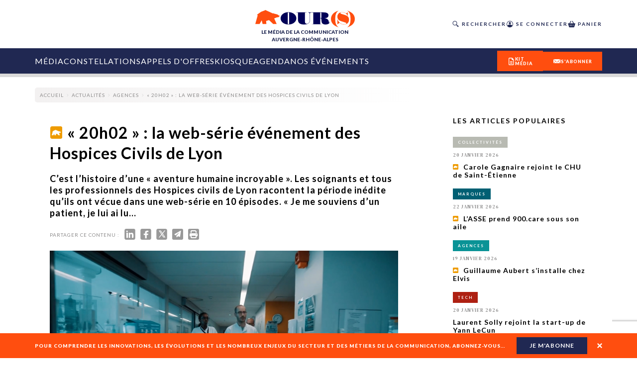

--- FILE ---
content_type: text/html; charset=utf-8
request_url: https://www.google.com/recaptcha/api2/aframe
body_size: -103
content:
<!DOCTYPE HTML><html><head><meta http-equiv="content-type" content="text/html; charset=UTF-8"></head><body><script nonce="hFnLaAZ2Hk6EpDO6ap2X4Q">/** Anti-fraud and anti-abuse applications only. See google.com/recaptcha */ try{var clients={'sodar':'https://pagead2.googlesyndication.com/pagead/sodar?'};window.addEventListener("message",function(a){try{if(a.source===window.parent){var b=JSON.parse(a.data);var c=clients[b['id']];if(c){var d=document.createElement('img');d.src=c+b['params']+'&rc='+(localStorage.getItem("rc::a")?sessionStorage.getItem("rc::b"):"");window.document.body.appendChild(d);sessionStorage.setItem("rc::e",parseInt(sessionStorage.getItem("rc::e")||0)+1);localStorage.setItem("rc::h",'1769194889471');}}}catch(b){}});window.parent.postMessage("_grecaptcha_ready", "*");}catch(b){}</script></body></html>

--- FILE ---
content_type: text/html; charset=utf-8
request_url: https://www.google.com/recaptcha/api2/anchor?ar=1&k=6Lfls8AqAAAAABtQ0gGaEJMazSvhDZhzJQAY2whA&co=aHR0cHM6Ly9vdXJzY29tLmZyOjQ0Mw..&hl=en&v=N67nZn4AqZkNcbeMu4prBgzg&size=invisible&anchor-ms=20000&execute-ms=30000&cb=bc4v2c4lx7y0
body_size: 48406
content:
<!DOCTYPE HTML><html dir="ltr" lang="en"><head><meta http-equiv="Content-Type" content="text/html; charset=UTF-8">
<meta http-equiv="X-UA-Compatible" content="IE=edge">
<title>reCAPTCHA</title>
<style type="text/css">
/* cyrillic-ext */
@font-face {
  font-family: 'Roboto';
  font-style: normal;
  font-weight: 400;
  font-stretch: 100%;
  src: url(//fonts.gstatic.com/s/roboto/v48/KFO7CnqEu92Fr1ME7kSn66aGLdTylUAMa3GUBHMdazTgWw.woff2) format('woff2');
  unicode-range: U+0460-052F, U+1C80-1C8A, U+20B4, U+2DE0-2DFF, U+A640-A69F, U+FE2E-FE2F;
}
/* cyrillic */
@font-face {
  font-family: 'Roboto';
  font-style: normal;
  font-weight: 400;
  font-stretch: 100%;
  src: url(//fonts.gstatic.com/s/roboto/v48/KFO7CnqEu92Fr1ME7kSn66aGLdTylUAMa3iUBHMdazTgWw.woff2) format('woff2');
  unicode-range: U+0301, U+0400-045F, U+0490-0491, U+04B0-04B1, U+2116;
}
/* greek-ext */
@font-face {
  font-family: 'Roboto';
  font-style: normal;
  font-weight: 400;
  font-stretch: 100%;
  src: url(//fonts.gstatic.com/s/roboto/v48/KFO7CnqEu92Fr1ME7kSn66aGLdTylUAMa3CUBHMdazTgWw.woff2) format('woff2');
  unicode-range: U+1F00-1FFF;
}
/* greek */
@font-face {
  font-family: 'Roboto';
  font-style: normal;
  font-weight: 400;
  font-stretch: 100%;
  src: url(//fonts.gstatic.com/s/roboto/v48/KFO7CnqEu92Fr1ME7kSn66aGLdTylUAMa3-UBHMdazTgWw.woff2) format('woff2');
  unicode-range: U+0370-0377, U+037A-037F, U+0384-038A, U+038C, U+038E-03A1, U+03A3-03FF;
}
/* math */
@font-face {
  font-family: 'Roboto';
  font-style: normal;
  font-weight: 400;
  font-stretch: 100%;
  src: url(//fonts.gstatic.com/s/roboto/v48/KFO7CnqEu92Fr1ME7kSn66aGLdTylUAMawCUBHMdazTgWw.woff2) format('woff2');
  unicode-range: U+0302-0303, U+0305, U+0307-0308, U+0310, U+0312, U+0315, U+031A, U+0326-0327, U+032C, U+032F-0330, U+0332-0333, U+0338, U+033A, U+0346, U+034D, U+0391-03A1, U+03A3-03A9, U+03B1-03C9, U+03D1, U+03D5-03D6, U+03F0-03F1, U+03F4-03F5, U+2016-2017, U+2034-2038, U+203C, U+2040, U+2043, U+2047, U+2050, U+2057, U+205F, U+2070-2071, U+2074-208E, U+2090-209C, U+20D0-20DC, U+20E1, U+20E5-20EF, U+2100-2112, U+2114-2115, U+2117-2121, U+2123-214F, U+2190, U+2192, U+2194-21AE, U+21B0-21E5, U+21F1-21F2, U+21F4-2211, U+2213-2214, U+2216-22FF, U+2308-230B, U+2310, U+2319, U+231C-2321, U+2336-237A, U+237C, U+2395, U+239B-23B7, U+23D0, U+23DC-23E1, U+2474-2475, U+25AF, U+25B3, U+25B7, U+25BD, U+25C1, U+25CA, U+25CC, U+25FB, U+266D-266F, U+27C0-27FF, U+2900-2AFF, U+2B0E-2B11, U+2B30-2B4C, U+2BFE, U+3030, U+FF5B, U+FF5D, U+1D400-1D7FF, U+1EE00-1EEFF;
}
/* symbols */
@font-face {
  font-family: 'Roboto';
  font-style: normal;
  font-weight: 400;
  font-stretch: 100%;
  src: url(//fonts.gstatic.com/s/roboto/v48/KFO7CnqEu92Fr1ME7kSn66aGLdTylUAMaxKUBHMdazTgWw.woff2) format('woff2');
  unicode-range: U+0001-000C, U+000E-001F, U+007F-009F, U+20DD-20E0, U+20E2-20E4, U+2150-218F, U+2190, U+2192, U+2194-2199, U+21AF, U+21E6-21F0, U+21F3, U+2218-2219, U+2299, U+22C4-22C6, U+2300-243F, U+2440-244A, U+2460-24FF, U+25A0-27BF, U+2800-28FF, U+2921-2922, U+2981, U+29BF, U+29EB, U+2B00-2BFF, U+4DC0-4DFF, U+FFF9-FFFB, U+10140-1018E, U+10190-1019C, U+101A0, U+101D0-101FD, U+102E0-102FB, U+10E60-10E7E, U+1D2C0-1D2D3, U+1D2E0-1D37F, U+1F000-1F0FF, U+1F100-1F1AD, U+1F1E6-1F1FF, U+1F30D-1F30F, U+1F315, U+1F31C, U+1F31E, U+1F320-1F32C, U+1F336, U+1F378, U+1F37D, U+1F382, U+1F393-1F39F, U+1F3A7-1F3A8, U+1F3AC-1F3AF, U+1F3C2, U+1F3C4-1F3C6, U+1F3CA-1F3CE, U+1F3D4-1F3E0, U+1F3ED, U+1F3F1-1F3F3, U+1F3F5-1F3F7, U+1F408, U+1F415, U+1F41F, U+1F426, U+1F43F, U+1F441-1F442, U+1F444, U+1F446-1F449, U+1F44C-1F44E, U+1F453, U+1F46A, U+1F47D, U+1F4A3, U+1F4B0, U+1F4B3, U+1F4B9, U+1F4BB, U+1F4BF, U+1F4C8-1F4CB, U+1F4D6, U+1F4DA, U+1F4DF, U+1F4E3-1F4E6, U+1F4EA-1F4ED, U+1F4F7, U+1F4F9-1F4FB, U+1F4FD-1F4FE, U+1F503, U+1F507-1F50B, U+1F50D, U+1F512-1F513, U+1F53E-1F54A, U+1F54F-1F5FA, U+1F610, U+1F650-1F67F, U+1F687, U+1F68D, U+1F691, U+1F694, U+1F698, U+1F6AD, U+1F6B2, U+1F6B9-1F6BA, U+1F6BC, U+1F6C6-1F6CF, U+1F6D3-1F6D7, U+1F6E0-1F6EA, U+1F6F0-1F6F3, U+1F6F7-1F6FC, U+1F700-1F7FF, U+1F800-1F80B, U+1F810-1F847, U+1F850-1F859, U+1F860-1F887, U+1F890-1F8AD, U+1F8B0-1F8BB, U+1F8C0-1F8C1, U+1F900-1F90B, U+1F93B, U+1F946, U+1F984, U+1F996, U+1F9E9, U+1FA00-1FA6F, U+1FA70-1FA7C, U+1FA80-1FA89, U+1FA8F-1FAC6, U+1FACE-1FADC, U+1FADF-1FAE9, U+1FAF0-1FAF8, U+1FB00-1FBFF;
}
/* vietnamese */
@font-face {
  font-family: 'Roboto';
  font-style: normal;
  font-weight: 400;
  font-stretch: 100%;
  src: url(//fonts.gstatic.com/s/roboto/v48/KFO7CnqEu92Fr1ME7kSn66aGLdTylUAMa3OUBHMdazTgWw.woff2) format('woff2');
  unicode-range: U+0102-0103, U+0110-0111, U+0128-0129, U+0168-0169, U+01A0-01A1, U+01AF-01B0, U+0300-0301, U+0303-0304, U+0308-0309, U+0323, U+0329, U+1EA0-1EF9, U+20AB;
}
/* latin-ext */
@font-face {
  font-family: 'Roboto';
  font-style: normal;
  font-weight: 400;
  font-stretch: 100%;
  src: url(//fonts.gstatic.com/s/roboto/v48/KFO7CnqEu92Fr1ME7kSn66aGLdTylUAMa3KUBHMdazTgWw.woff2) format('woff2');
  unicode-range: U+0100-02BA, U+02BD-02C5, U+02C7-02CC, U+02CE-02D7, U+02DD-02FF, U+0304, U+0308, U+0329, U+1D00-1DBF, U+1E00-1E9F, U+1EF2-1EFF, U+2020, U+20A0-20AB, U+20AD-20C0, U+2113, U+2C60-2C7F, U+A720-A7FF;
}
/* latin */
@font-face {
  font-family: 'Roboto';
  font-style: normal;
  font-weight: 400;
  font-stretch: 100%;
  src: url(//fonts.gstatic.com/s/roboto/v48/KFO7CnqEu92Fr1ME7kSn66aGLdTylUAMa3yUBHMdazQ.woff2) format('woff2');
  unicode-range: U+0000-00FF, U+0131, U+0152-0153, U+02BB-02BC, U+02C6, U+02DA, U+02DC, U+0304, U+0308, U+0329, U+2000-206F, U+20AC, U+2122, U+2191, U+2193, U+2212, U+2215, U+FEFF, U+FFFD;
}
/* cyrillic-ext */
@font-face {
  font-family: 'Roboto';
  font-style: normal;
  font-weight: 500;
  font-stretch: 100%;
  src: url(//fonts.gstatic.com/s/roboto/v48/KFO7CnqEu92Fr1ME7kSn66aGLdTylUAMa3GUBHMdazTgWw.woff2) format('woff2');
  unicode-range: U+0460-052F, U+1C80-1C8A, U+20B4, U+2DE0-2DFF, U+A640-A69F, U+FE2E-FE2F;
}
/* cyrillic */
@font-face {
  font-family: 'Roboto';
  font-style: normal;
  font-weight: 500;
  font-stretch: 100%;
  src: url(//fonts.gstatic.com/s/roboto/v48/KFO7CnqEu92Fr1ME7kSn66aGLdTylUAMa3iUBHMdazTgWw.woff2) format('woff2');
  unicode-range: U+0301, U+0400-045F, U+0490-0491, U+04B0-04B1, U+2116;
}
/* greek-ext */
@font-face {
  font-family: 'Roboto';
  font-style: normal;
  font-weight: 500;
  font-stretch: 100%;
  src: url(//fonts.gstatic.com/s/roboto/v48/KFO7CnqEu92Fr1ME7kSn66aGLdTylUAMa3CUBHMdazTgWw.woff2) format('woff2');
  unicode-range: U+1F00-1FFF;
}
/* greek */
@font-face {
  font-family: 'Roboto';
  font-style: normal;
  font-weight: 500;
  font-stretch: 100%;
  src: url(//fonts.gstatic.com/s/roboto/v48/KFO7CnqEu92Fr1ME7kSn66aGLdTylUAMa3-UBHMdazTgWw.woff2) format('woff2');
  unicode-range: U+0370-0377, U+037A-037F, U+0384-038A, U+038C, U+038E-03A1, U+03A3-03FF;
}
/* math */
@font-face {
  font-family: 'Roboto';
  font-style: normal;
  font-weight: 500;
  font-stretch: 100%;
  src: url(//fonts.gstatic.com/s/roboto/v48/KFO7CnqEu92Fr1ME7kSn66aGLdTylUAMawCUBHMdazTgWw.woff2) format('woff2');
  unicode-range: U+0302-0303, U+0305, U+0307-0308, U+0310, U+0312, U+0315, U+031A, U+0326-0327, U+032C, U+032F-0330, U+0332-0333, U+0338, U+033A, U+0346, U+034D, U+0391-03A1, U+03A3-03A9, U+03B1-03C9, U+03D1, U+03D5-03D6, U+03F0-03F1, U+03F4-03F5, U+2016-2017, U+2034-2038, U+203C, U+2040, U+2043, U+2047, U+2050, U+2057, U+205F, U+2070-2071, U+2074-208E, U+2090-209C, U+20D0-20DC, U+20E1, U+20E5-20EF, U+2100-2112, U+2114-2115, U+2117-2121, U+2123-214F, U+2190, U+2192, U+2194-21AE, U+21B0-21E5, U+21F1-21F2, U+21F4-2211, U+2213-2214, U+2216-22FF, U+2308-230B, U+2310, U+2319, U+231C-2321, U+2336-237A, U+237C, U+2395, U+239B-23B7, U+23D0, U+23DC-23E1, U+2474-2475, U+25AF, U+25B3, U+25B7, U+25BD, U+25C1, U+25CA, U+25CC, U+25FB, U+266D-266F, U+27C0-27FF, U+2900-2AFF, U+2B0E-2B11, U+2B30-2B4C, U+2BFE, U+3030, U+FF5B, U+FF5D, U+1D400-1D7FF, U+1EE00-1EEFF;
}
/* symbols */
@font-face {
  font-family: 'Roboto';
  font-style: normal;
  font-weight: 500;
  font-stretch: 100%;
  src: url(//fonts.gstatic.com/s/roboto/v48/KFO7CnqEu92Fr1ME7kSn66aGLdTylUAMaxKUBHMdazTgWw.woff2) format('woff2');
  unicode-range: U+0001-000C, U+000E-001F, U+007F-009F, U+20DD-20E0, U+20E2-20E4, U+2150-218F, U+2190, U+2192, U+2194-2199, U+21AF, U+21E6-21F0, U+21F3, U+2218-2219, U+2299, U+22C4-22C6, U+2300-243F, U+2440-244A, U+2460-24FF, U+25A0-27BF, U+2800-28FF, U+2921-2922, U+2981, U+29BF, U+29EB, U+2B00-2BFF, U+4DC0-4DFF, U+FFF9-FFFB, U+10140-1018E, U+10190-1019C, U+101A0, U+101D0-101FD, U+102E0-102FB, U+10E60-10E7E, U+1D2C0-1D2D3, U+1D2E0-1D37F, U+1F000-1F0FF, U+1F100-1F1AD, U+1F1E6-1F1FF, U+1F30D-1F30F, U+1F315, U+1F31C, U+1F31E, U+1F320-1F32C, U+1F336, U+1F378, U+1F37D, U+1F382, U+1F393-1F39F, U+1F3A7-1F3A8, U+1F3AC-1F3AF, U+1F3C2, U+1F3C4-1F3C6, U+1F3CA-1F3CE, U+1F3D4-1F3E0, U+1F3ED, U+1F3F1-1F3F3, U+1F3F5-1F3F7, U+1F408, U+1F415, U+1F41F, U+1F426, U+1F43F, U+1F441-1F442, U+1F444, U+1F446-1F449, U+1F44C-1F44E, U+1F453, U+1F46A, U+1F47D, U+1F4A3, U+1F4B0, U+1F4B3, U+1F4B9, U+1F4BB, U+1F4BF, U+1F4C8-1F4CB, U+1F4D6, U+1F4DA, U+1F4DF, U+1F4E3-1F4E6, U+1F4EA-1F4ED, U+1F4F7, U+1F4F9-1F4FB, U+1F4FD-1F4FE, U+1F503, U+1F507-1F50B, U+1F50D, U+1F512-1F513, U+1F53E-1F54A, U+1F54F-1F5FA, U+1F610, U+1F650-1F67F, U+1F687, U+1F68D, U+1F691, U+1F694, U+1F698, U+1F6AD, U+1F6B2, U+1F6B9-1F6BA, U+1F6BC, U+1F6C6-1F6CF, U+1F6D3-1F6D7, U+1F6E0-1F6EA, U+1F6F0-1F6F3, U+1F6F7-1F6FC, U+1F700-1F7FF, U+1F800-1F80B, U+1F810-1F847, U+1F850-1F859, U+1F860-1F887, U+1F890-1F8AD, U+1F8B0-1F8BB, U+1F8C0-1F8C1, U+1F900-1F90B, U+1F93B, U+1F946, U+1F984, U+1F996, U+1F9E9, U+1FA00-1FA6F, U+1FA70-1FA7C, U+1FA80-1FA89, U+1FA8F-1FAC6, U+1FACE-1FADC, U+1FADF-1FAE9, U+1FAF0-1FAF8, U+1FB00-1FBFF;
}
/* vietnamese */
@font-face {
  font-family: 'Roboto';
  font-style: normal;
  font-weight: 500;
  font-stretch: 100%;
  src: url(//fonts.gstatic.com/s/roboto/v48/KFO7CnqEu92Fr1ME7kSn66aGLdTylUAMa3OUBHMdazTgWw.woff2) format('woff2');
  unicode-range: U+0102-0103, U+0110-0111, U+0128-0129, U+0168-0169, U+01A0-01A1, U+01AF-01B0, U+0300-0301, U+0303-0304, U+0308-0309, U+0323, U+0329, U+1EA0-1EF9, U+20AB;
}
/* latin-ext */
@font-face {
  font-family: 'Roboto';
  font-style: normal;
  font-weight: 500;
  font-stretch: 100%;
  src: url(//fonts.gstatic.com/s/roboto/v48/KFO7CnqEu92Fr1ME7kSn66aGLdTylUAMa3KUBHMdazTgWw.woff2) format('woff2');
  unicode-range: U+0100-02BA, U+02BD-02C5, U+02C7-02CC, U+02CE-02D7, U+02DD-02FF, U+0304, U+0308, U+0329, U+1D00-1DBF, U+1E00-1E9F, U+1EF2-1EFF, U+2020, U+20A0-20AB, U+20AD-20C0, U+2113, U+2C60-2C7F, U+A720-A7FF;
}
/* latin */
@font-face {
  font-family: 'Roboto';
  font-style: normal;
  font-weight: 500;
  font-stretch: 100%;
  src: url(//fonts.gstatic.com/s/roboto/v48/KFO7CnqEu92Fr1ME7kSn66aGLdTylUAMa3yUBHMdazQ.woff2) format('woff2');
  unicode-range: U+0000-00FF, U+0131, U+0152-0153, U+02BB-02BC, U+02C6, U+02DA, U+02DC, U+0304, U+0308, U+0329, U+2000-206F, U+20AC, U+2122, U+2191, U+2193, U+2212, U+2215, U+FEFF, U+FFFD;
}
/* cyrillic-ext */
@font-face {
  font-family: 'Roboto';
  font-style: normal;
  font-weight: 900;
  font-stretch: 100%;
  src: url(//fonts.gstatic.com/s/roboto/v48/KFO7CnqEu92Fr1ME7kSn66aGLdTylUAMa3GUBHMdazTgWw.woff2) format('woff2');
  unicode-range: U+0460-052F, U+1C80-1C8A, U+20B4, U+2DE0-2DFF, U+A640-A69F, U+FE2E-FE2F;
}
/* cyrillic */
@font-face {
  font-family: 'Roboto';
  font-style: normal;
  font-weight: 900;
  font-stretch: 100%;
  src: url(//fonts.gstatic.com/s/roboto/v48/KFO7CnqEu92Fr1ME7kSn66aGLdTylUAMa3iUBHMdazTgWw.woff2) format('woff2');
  unicode-range: U+0301, U+0400-045F, U+0490-0491, U+04B0-04B1, U+2116;
}
/* greek-ext */
@font-face {
  font-family: 'Roboto';
  font-style: normal;
  font-weight: 900;
  font-stretch: 100%;
  src: url(//fonts.gstatic.com/s/roboto/v48/KFO7CnqEu92Fr1ME7kSn66aGLdTylUAMa3CUBHMdazTgWw.woff2) format('woff2');
  unicode-range: U+1F00-1FFF;
}
/* greek */
@font-face {
  font-family: 'Roboto';
  font-style: normal;
  font-weight: 900;
  font-stretch: 100%;
  src: url(//fonts.gstatic.com/s/roboto/v48/KFO7CnqEu92Fr1ME7kSn66aGLdTylUAMa3-UBHMdazTgWw.woff2) format('woff2');
  unicode-range: U+0370-0377, U+037A-037F, U+0384-038A, U+038C, U+038E-03A1, U+03A3-03FF;
}
/* math */
@font-face {
  font-family: 'Roboto';
  font-style: normal;
  font-weight: 900;
  font-stretch: 100%;
  src: url(//fonts.gstatic.com/s/roboto/v48/KFO7CnqEu92Fr1ME7kSn66aGLdTylUAMawCUBHMdazTgWw.woff2) format('woff2');
  unicode-range: U+0302-0303, U+0305, U+0307-0308, U+0310, U+0312, U+0315, U+031A, U+0326-0327, U+032C, U+032F-0330, U+0332-0333, U+0338, U+033A, U+0346, U+034D, U+0391-03A1, U+03A3-03A9, U+03B1-03C9, U+03D1, U+03D5-03D6, U+03F0-03F1, U+03F4-03F5, U+2016-2017, U+2034-2038, U+203C, U+2040, U+2043, U+2047, U+2050, U+2057, U+205F, U+2070-2071, U+2074-208E, U+2090-209C, U+20D0-20DC, U+20E1, U+20E5-20EF, U+2100-2112, U+2114-2115, U+2117-2121, U+2123-214F, U+2190, U+2192, U+2194-21AE, U+21B0-21E5, U+21F1-21F2, U+21F4-2211, U+2213-2214, U+2216-22FF, U+2308-230B, U+2310, U+2319, U+231C-2321, U+2336-237A, U+237C, U+2395, U+239B-23B7, U+23D0, U+23DC-23E1, U+2474-2475, U+25AF, U+25B3, U+25B7, U+25BD, U+25C1, U+25CA, U+25CC, U+25FB, U+266D-266F, U+27C0-27FF, U+2900-2AFF, U+2B0E-2B11, U+2B30-2B4C, U+2BFE, U+3030, U+FF5B, U+FF5D, U+1D400-1D7FF, U+1EE00-1EEFF;
}
/* symbols */
@font-face {
  font-family: 'Roboto';
  font-style: normal;
  font-weight: 900;
  font-stretch: 100%;
  src: url(//fonts.gstatic.com/s/roboto/v48/KFO7CnqEu92Fr1ME7kSn66aGLdTylUAMaxKUBHMdazTgWw.woff2) format('woff2');
  unicode-range: U+0001-000C, U+000E-001F, U+007F-009F, U+20DD-20E0, U+20E2-20E4, U+2150-218F, U+2190, U+2192, U+2194-2199, U+21AF, U+21E6-21F0, U+21F3, U+2218-2219, U+2299, U+22C4-22C6, U+2300-243F, U+2440-244A, U+2460-24FF, U+25A0-27BF, U+2800-28FF, U+2921-2922, U+2981, U+29BF, U+29EB, U+2B00-2BFF, U+4DC0-4DFF, U+FFF9-FFFB, U+10140-1018E, U+10190-1019C, U+101A0, U+101D0-101FD, U+102E0-102FB, U+10E60-10E7E, U+1D2C0-1D2D3, U+1D2E0-1D37F, U+1F000-1F0FF, U+1F100-1F1AD, U+1F1E6-1F1FF, U+1F30D-1F30F, U+1F315, U+1F31C, U+1F31E, U+1F320-1F32C, U+1F336, U+1F378, U+1F37D, U+1F382, U+1F393-1F39F, U+1F3A7-1F3A8, U+1F3AC-1F3AF, U+1F3C2, U+1F3C4-1F3C6, U+1F3CA-1F3CE, U+1F3D4-1F3E0, U+1F3ED, U+1F3F1-1F3F3, U+1F3F5-1F3F7, U+1F408, U+1F415, U+1F41F, U+1F426, U+1F43F, U+1F441-1F442, U+1F444, U+1F446-1F449, U+1F44C-1F44E, U+1F453, U+1F46A, U+1F47D, U+1F4A3, U+1F4B0, U+1F4B3, U+1F4B9, U+1F4BB, U+1F4BF, U+1F4C8-1F4CB, U+1F4D6, U+1F4DA, U+1F4DF, U+1F4E3-1F4E6, U+1F4EA-1F4ED, U+1F4F7, U+1F4F9-1F4FB, U+1F4FD-1F4FE, U+1F503, U+1F507-1F50B, U+1F50D, U+1F512-1F513, U+1F53E-1F54A, U+1F54F-1F5FA, U+1F610, U+1F650-1F67F, U+1F687, U+1F68D, U+1F691, U+1F694, U+1F698, U+1F6AD, U+1F6B2, U+1F6B9-1F6BA, U+1F6BC, U+1F6C6-1F6CF, U+1F6D3-1F6D7, U+1F6E0-1F6EA, U+1F6F0-1F6F3, U+1F6F7-1F6FC, U+1F700-1F7FF, U+1F800-1F80B, U+1F810-1F847, U+1F850-1F859, U+1F860-1F887, U+1F890-1F8AD, U+1F8B0-1F8BB, U+1F8C0-1F8C1, U+1F900-1F90B, U+1F93B, U+1F946, U+1F984, U+1F996, U+1F9E9, U+1FA00-1FA6F, U+1FA70-1FA7C, U+1FA80-1FA89, U+1FA8F-1FAC6, U+1FACE-1FADC, U+1FADF-1FAE9, U+1FAF0-1FAF8, U+1FB00-1FBFF;
}
/* vietnamese */
@font-face {
  font-family: 'Roboto';
  font-style: normal;
  font-weight: 900;
  font-stretch: 100%;
  src: url(//fonts.gstatic.com/s/roboto/v48/KFO7CnqEu92Fr1ME7kSn66aGLdTylUAMa3OUBHMdazTgWw.woff2) format('woff2');
  unicode-range: U+0102-0103, U+0110-0111, U+0128-0129, U+0168-0169, U+01A0-01A1, U+01AF-01B0, U+0300-0301, U+0303-0304, U+0308-0309, U+0323, U+0329, U+1EA0-1EF9, U+20AB;
}
/* latin-ext */
@font-face {
  font-family: 'Roboto';
  font-style: normal;
  font-weight: 900;
  font-stretch: 100%;
  src: url(//fonts.gstatic.com/s/roboto/v48/KFO7CnqEu92Fr1ME7kSn66aGLdTylUAMa3KUBHMdazTgWw.woff2) format('woff2');
  unicode-range: U+0100-02BA, U+02BD-02C5, U+02C7-02CC, U+02CE-02D7, U+02DD-02FF, U+0304, U+0308, U+0329, U+1D00-1DBF, U+1E00-1E9F, U+1EF2-1EFF, U+2020, U+20A0-20AB, U+20AD-20C0, U+2113, U+2C60-2C7F, U+A720-A7FF;
}
/* latin */
@font-face {
  font-family: 'Roboto';
  font-style: normal;
  font-weight: 900;
  font-stretch: 100%;
  src: url(//fonts.gstatic.com/s/roboto/v48/KFO7CnqEu92Fr1ME7kSn66aGLdTylUAMa3yUBHMdazQ.woff2) format('woff2');
  unicode-range: U+0000-00FF, U+0131, U+0152-0153, U+02BB-02BC, U+02C6, U+02DA, U+02DC, U+0304, U+0308, U+0329, U+2000-206F, U+20AC, U+2122, U+2191, U+2193, U+2212, U+2215, U+FEFF, U+FFFD;
}

</style>
<link rel="stylesheet" type="text/css" href="https://www.gstatic.com/recaptcha/releases/N67nZn4AqZkNcbeMu4prBgzg/styles__ltr.css">
<script nonce="P08JmYBObfN8pAEswBiXcw" type="text/javascript">window['__recaptcha_api'] = 'https://www.google.com/recaptcha/api2/';</script>
<script type="text/javascript" src="https://www.gstatic.com/recaptcha/releases/N67nZn4AqZkNcbeMu4prBgzg/recaptcha__en.js" nonce="P08JmYBObfN8pAEswBiXcw">
      
    </script></head>
<body><div id="rc-anchor-alert" class="rc-anchor-alert"></div>
<input type="hidden" id="recaptcha-token" value="[base64]">
<script type="text/javascript" nonce="P08JmYBObfN8pAEswBiXcw">
      recaptcha.anchor.Main.init("[\x22ainput\x22,[\x22bgdata\x22,\x22\x22,\[base64]/[base64]/[base64]/[base64]/[base64]/UltsKytdPUU6KEU8MjA0OD9SW2wrK109RT4+NnwxOTI6KChFJjY0NTEyKT09NTUyOTYmJk0rMTxjLmxlbmd0aCYmKGMuY2hhckNvZGVBdChNKzEpJjY0NTEyKT09NTYzMjA/[base64]/[base64]/[base64]/[base64]/[base64]/[base64]/[base64]\x22,\[base64]\\u003d\\u003d\x22,\x22w5zDo2/[base64]/wqfDkSF2TyEVfcO5wpEFwoLCicKuaMONwoXCm8KjwrfClcOxNSoYLsKMBsKEWRgKMVHCsiNawp0JWXbDjcK4GcOSb8KbwrcMwprCojBlw5/[base64]/blbCocO3wpDCnsOFwpVGAnIBD2o/cwZ0WMODw7Y+BAjCscOBBcOLw7QJcHfDvhfCm1HCi8KxwoDDo2N/VFoHw4dpGhzDjQt1wr0+F8KKw7nDhUTCgsOtw7FlwoTCt8K3QsKkS1XCgsOew7nDm8OgacOqw6PCkcKGw7cXwrQJwrVxwo/CncOGw4kXwrHDt8Kbw57Cqg5aFsOIaMOgT0/[base64]/CoSbCknHCkFfDosK8FDUSw4N/w5QYAsK4e8KSNy9uJBzCthXDkRnDsXbDvGbDt8K5woFfwrbCoMKtHFjDpirCm8KjCTTCm2DDpsKtw7khFsKBEEc5w4PCgELDhwzDrcKfY8OhwqfDnQUGTnHCmDPDi0bCtDIAXiDChcOmwqYRw5TDrMK/Vw/CsQtkKmTDrMKSwoLDpm/DvMOFEQXDssKVKVZ0w6Zzw7zDvsKUQmzCicKwHjk4c8KcIgPDuhPDgMO7EWnCnRsYCcK9wofCgMKWWsOCw7HChBtAwrVmwqRBNw7CoMOcB8K3wptCOGdKCGtCJMKpXw1raQvCpBRWGj1RwqnCigXCkMKAw6LDt8Oiw6spch/Cs8Kaw7I9YmXDkcO1ZDtMwosuI2xvJcO3w4rCq8OUwoVow4EUdRTCrmgDMcKqw5V2XcK2w5IUwqZaVcKTw7F2GSEXw5NYRMKbwpd6wo/CrsKtI1DCscOQXgQ1w48yw49qdRTClsO0HlPDizYMMTEoWwI6wqdAYTzDkD3DucKfPWxMKMKXJMKCwotScjPDpWzChHIrw502bXzDoMKRwqzDpwTDo8OiScOWw4UbOBB5EDfDtxNSwonDlMOKGhvDuMK9LCZTFcOlw5XDssKKw4rCgD7CgcOiJlPDm8Kbw4A5wonCuD/CpsKbFcOpw4ASNG8JwpjCgwliKSnDuDQNek87w4g/w4fDp8KMw4M6GiAjGzc5wrjDok7Cs0c/[base64]/CiDwcdip0woEQPUZXQWt/eXhbBS1Iw74cEELCvsOjWsK2wr/DmibDh8OXE8OOfXdVwrDDkcK1UzM3wpIIb8Kjw4vCiSXDhsKqXi7CscK7w5XDgMOfw7MSwrTCiMOiU0Ysw67CvkLCoS/Co0kKTxc9Qi8lwozCp8OHwp4Bw4LCo8KxRUnDg8K6Yi3CmXvDqhLDgQx8w60Qw6zCmilBw6/ChSVlPX/CiS47ZUXDmg4Jw5jCm8OxMsOowo7CmMKbPMKeM8Knw5xXw7V2wqbDlTbChBsxwqPCtjFpwp3CnQjDmcOGEcOzQHdGJsOICRE9wqnCp8O6w615R8KEZUDCuRXDqx3Co8K6Lg5/U8Ozw6HCnSvChsOTwpfCgX9xWEnCnsOZw4bCscOJwrbCjT1/wpPDtsOfwqNpw7sBw70nMHkYw67DgsKkBgbClsOcVh/[base64]/[base64]/Co03DvsOywqxuKj3Cv8KbfDLCmF0wT1jCt8O0MsKNRMOtw5N4BMKDw4VxRmhiAC/CoSInHgt4w7pdTVdPXCN3SU8Tw6AYw74kwqkpwpzCnjZGw4kkw54tQsOMw70UDMKGKMOnw5Ftw6VnZVQRwpttAMKBw5dkw7/DvStgw7pyXcK4YwdIwp/[base64]/DhCPCpMK4GS15wo4WwoTCiMK9wqzCocK+w6xMwoXDpMK4w6XDiMKGwrbDih/CrDpkEzUhwonDq8Ocw5UyEEAOckTDmS84AsK0w4UWwoPDmcKKw4vDpcO5wqQzw48dSsOVwpQEw4Vrf8Ovwp7CqlPCksKMw4vDt8KcG8KbQsKMwo5le8KURcOFCSbClsK4w5DDig7CnMKowq88wrnCm8K1wojDr09vw6nDpcOnAsO+ZMOtOMOEN8Kvw69xwrPCssOEw5/[base64]/DqsKDwqUnw4PDikIzwqrCj8KTwqbCiznDv8Ogw6jCq8Odw6FAw5I4PcKYwozDtMKYIsO9FMOcwqzCsMOQZVHCuhzDkl/DusOpw5lmQG5RG8OPwoADKMKQwpjDn8OZWh7DkMO5ccKWwojCmMKWUsKgHSogcTfCmMOUQcKkVkFWw5LCjyUyFsOOPBplwr7DgcO1a3HCnsKzw5BtCMKQb8OhwrVww6xHScKew58THitqQid6TV/CrcKsUcKnE2PCqcKJAsKxGyFHwpTDu8OCQ8OeJ1DDrcKYwoMPMcOowqVkw7oHDCE2LMK9F0bCvF/[base64]/Cl8OVw7JKYcKUw4EwwrTCvm9Pw59NWgvCo0PDnsKHw74YF2fCoBjDiMKUUkLDh1cEHXwjwogOF8Kzw4vCm8OHSMKvNDx8QQgswphRw77CsMOmJ3hlXMK4wrk2w6xQHnEgLUjDnMKyYSYXUSbDjsOuw4zDhAvCkMO/[base64]/[base64]/[base64]/Dl10Cw77DpWNXTsOGbW7ClcKwKMOUOVtKD8KZw7gRw782w5XDsDTDpChew7Q3YFrCo8Kmw7jDoMKrwptxNXkYw4lqw4/DoMKVw694wohmwq/Dn2NjwrExw5Vgw7Vlw75tw6LCg8KAJUTCpztRwrppayA/wpzCnsOpJ8KsaUHCr8KNQMKwwpbDtsOrH8KWw6TCjMOowrZMw7s3McK/[base64]/[base64]/wpHCoUBXW8OeUG/[base64]/[base64]/CrMOLH8OII8K/TcOfw7Y9wqJWwoXClMKgw68ZImbCm8OPw5ASf2PDpMOAw47CnMOQw7NCwpVnB1DDvRvDtBnCh8OTwozCm0sCK8KhwpzDoiBDEDTCnBUawq1/E8KXXUcPe03DsHRhw65cwqnDhCPDt34KwoJ7BEnCoiHChsOwwpN3TV3Do8KEw6/CisOmw5cdf8Oaf2DDhsOsRFxFw4xOWCdrGMOlMsKORjrDqjJkU33CuCsWw7lWJkfDvcO9JMO+w6/DjXTCqsOPw57CpsKqDRsqwqfCg8KvwqFRwqJdLsK2O8K1R8ORw4goworDphLCtcOuOh/CuXTChMKqaATDucOmRcOow5TCisOvwr8Mw79bZy/DhMOgPX8pwpHClS/[base64]/[base64]/DnMOHwpjCtMOZUsKoBsO0VWQKwrciw5p+C3LChk7CgzzChMOdw5tZasOoeT0xwoM0XMKUWldZw53CucK+wrrDg8KOw6BQYcKjwr7Ckh/[base64]/[base64]/[base64]/wp92E8KVw6gTYMK6w5PDlDbDvGrDijoJw4NrworDv07CiMOSNcOyw7TCjMKiwrZIPgLDh1NFwp1/w4xVwqJkwrl6Y8KnQALCjcOqwprCqcK0SztPwpt+G2hEw4XCvWTCokloZcOJVQDDv2XDocOOwrDDsAkSwpHCusKIw60scsK+wrrDhh3DrVbChjA/wqjDr0PDlnAHC8OZTcKQwpnDjX7DsDDDm8Ocwqdhw5pCHMOZw5wEw64easKJw7kdD8OhXFVjGcOhJMOkTwt8w5sQw6fCnMOPw6FWwo3CpC7DshNMdDLCkDHDhsKbw51QwovDtBbDtj0gwr/[base64]/DrynDogvDocKEw7dNeTd1wo86w5TDiMK0w7V2wpLDkw4UworCjMO+B0QzwrFIw7Iew7Jww7w2FMOXwo45VzVkRkTCkRURB297wpbCtlIhVGXDjw3DlsKEAsOmbVXChGpBK8KDwr3DqxMzw7bCmA3Cj8OudcKfDmI/d8KNwroJw54zcsOeccODEQrCrMK2ZGgVwp7CuSZ8N8OWw6zCmcOPwpPDtsO1w5MIw5Yow6QMw5Rqw67DqUI1w7IoKwrCn8KDbMKpwp8YwojDpiIlw71FwrfCr0PDkSbDmMKmw455CMOdFMKpBDDChsKcesKww59XwpvChg1Qw6sPLH/[base64]/wrvDnsOowoZXHzbDqGLDoEVWTAnCvMOiZ8OxwotpZsOtA8OWY8OFwoVCXXo3fh/DkMKZw6VqwqvCmcOBwqkHwpBXwphuJ8K3w7UeVcOjw489DzHDkxkfcTfDrF3CrwQkwq/CnDbDlMKaw7jCtxc1FMKNeGxOcMOWC8OKw43CkcO4w64Qwr3ChMOnchDDvndOw5jDki55fsKYwp57wqPCqw/CoUIfXDw4w57DqcOKw5dmwpUPw7vDp8OnMQbDosOhwroWwrULLsOYYSLCncOhwp/ChMKMwqbCpUhIw6DDjDcVwpIzdj/Cj8OuKS5tHA40P8KCZMOZHi5QOcK1w7bDl25zwrkEOE7Dg0x3w7/CiVLDgcKIJzpZw5/[base64]/Ck8KWG8Kww4IFeV5IJAvCk8KOw7HDhsKaw4PDqx5ZO1BfbTPCm8Kza8OmR8Knw7DCicO9wqtMKcO5aMKawpfDh8OFwpHCvxg4F8KzORgxBcK3w604ZcKeV8KBw5fDrcK+UiRwNnLDu8Ose8KeNmQyVmDDrMOWDUd5ZnpSwqlww4lCL8OOwoJgw4/DsCd6QDjCtcK4w6U5w6YPexlHw5fDisKlPsKFeAPDosOVw7rCj8KIw4/DpsKuw7rCgSjCjsOIwrl4wpTDlMOgUlrDtQAIVcO/[base64]/[base64]/[base64]/[base64]/eHNjwpbDmhIEwqk5w4JAw6Mpw5Jgbi/CrEQEAMOCw6PCi8OcY8K0Wg/DvEUAw6YhwpHCisKnRm1mw7jDrsKZPmrDrsKpw6nCiWDDksK7woQILcKnw5RHYjrDp8KXwoTDthLClSjDoMO1AXvChcONXnvDgcOkw6ATwqTCqgVywr/[base64]/Cl8Olwqo5FMK8w5zCksKCw4wbe8KbSMOxdkbCugTDs8KOw6ZwFsOfaMKzwrF3IMKGw5HCr1ovw73Dth7Dvy0gOBlWwrgLbMKdw6/DglnCisKDw5PCg1UxGsOOHsOgSU7CphvCvg9pISHDlA1xb8OeHD/Dq8OCwoxwJ1fCiX3DtCnCg8OpPsKtEMKww6zDisOwwqctMWRqwozCt8OGCMKlLhwUw68cw6HDjicFw6bCn8Kewq7Cp8OQw54dFEJLGcOTYcKew73Cj8KoATDDrsKWw6AsVcKZw4R2w6UZw5zCpcOUJ8KlJG1zT8KpcUXDi8KcNGlGwq8WwoRbeMOSZMK/ZQxBw7Yew6LDjMKRQijCisOqwqXCulMEGcKaeFARYcOmHCLDkcOlJ8KuP8KCJnrChnvCqsKyPFt6FFduwpIEMyV5w4rDgwXCoSfClBHCti0zSMOgRCs9w44ow5LDusKww5fCn8K3axEIwq3DuiMLw4lMTWAFazbCmEDCi3/CrMOfwqwew57DlcOzwqVdETUIS8Kiw5PCtTPDkUTDucOYJcKswpfCkWbClcK+JMKvw6wxGAAKbcOdw41wEgrDu8OIUsKaw6XDkGBuV3/CiGQYwrodwq/[base64]/w6Iewq0sb8OKCGvCtxElw4TDgsOEw7LDvUfCh07CjDlyPsOlOcK0VFDDj8OmwpRyw5QoQwPCkyDCosO3wpfCr8KHwobDucKewrPDnkLDiiAiBinCoQ5Qw4jDlMOvUGcpN1ZSw4PDssOlw74sScOmf8OjATs8w5LDtMOWwqnDjMKRZzrDm8Kww7xvwqTCnTM/UMKCw4Q1WhHDmcOxTsO5Y2HDmG4lFB5Re8OWPsKnwroCVsOLwr3Dm1N5wp3CmMKGw7XDssKmw6LCkMKHdsOEAsOlw5svesKJw4oPFsOgw7vDvcKzJ8Otw5I8Z8Kow4hqwobCocOTO8KTFwTDrgMOPcOBwoE1w71tw6liwqJgwo/DkHNAYsKmFcKfw50YwpXCq8OWI8KXLwbDh8KPw57CusKRwrkgAMKBw6rDvzQ6G8OHwp4QSC5gIMOYwrdqOx50wrULwoRzwq/DicKFw6hrw4FTw5HCpiR7AcKnwqHDjMK4w5DDgVfDg8KFFhc/woZvacObw6dpc0zCq3PDoAs7wpDDlx3Dl1jCp8KBRMOwwp9Rwr/CjVTCp17DpcKnLzHDp8OyW8KLw4LDhGtvDVnCm8O9aXbConBTw4fDvMKHUGDDn8OUwowBwpgIPcK/d8KYeWzDmH3Cij8Aw5BeZFTCm8KXw47DgMOVw5XCrMOiw6smwoRnwpnClsKVwp3CvMOxwoJ1woHClQjCsTJGw43DhcK+w7LDhMOSwqzDmcK3EGLCksK1WmwLK8KIKMKiDVbCv8KFw6haw4LCt8OXwo3DthtCDMKrMcK/[base64]/[base64]/CmAt/[base64]/DnAgOXjFlfcKww69hSMO7wofCqVrCmBVYM8OsHhrDrsOJw4rCtcKTwpnCthhCXQoEewlBAsKmw5ZRbUTDssKjXsKcJTrDkE3CmRbCmcONwq7CqjDDhcKCwpzCscKkMsOhJMOmFGnCrlgRRsKUw6vDsMKOwrHDhcKDw79VwoVfw4DDjMO7aMK5wpPCgGTChcObJE/Ch8KnwownMF3CqsKKfcKoMcOCwrnDvMO9SjTCsUvCgcKAw4t4wrVEw5F2XF8lPjdowpvCjjTDswJCZGtMw5cpXlMoPcOJZGZ5w4h3TWQjw7VzX8KeWMK8UgPDlX/DksKFw47DjWfCmsKwJlAXQG/CmcKpwq3DtMK+TMKROMOqw4XCgX7DjsOHKErCoMK5IcOzwqPDnMOTHifCmyrDtX7DpsODA8OFacOUBMOcwogtScOuwqDCgsOUZifCjiYuwprCnHcPwoFbw4/[base64]/DssKYwr7CvF8RB8OcG0ppw57DqsKkw6LDh8OKwoPDusKnwos1w6JoEcKtw5zCgCcQVl4Nw6MaUcKywrDCgsKDw7RbwpvCm8KKYcOSwqbDt8ODGWjDucKuwp0Qw6gow5ZqclMWwolvYHoKAcKscynDr0E4Pn4Mw4/DuMOAasK7WcOYw75aw6lmw7bCnMOkwr3CrcKuEA/DsmTDoCpPSTfCh8O/wqh9UW5Nw5/CqnFnwoXCtcK+BsOowqA0wqdWwrQNwo5fwofCgWvDp2XCkhfCpBnDrB5RMcKeD8KVbx3DqBLDkQh+f8KVwq/Ch8KFw70RT8OlLsOnwoDCm8KbBUrDssO7wpo0wrZGw5zCkcK1bkLCksK9CMO2wpHChcKSwqcpwrc/BAnDjcKbfGbCtjzCh3MYQ21ze8Ofw4vCqnlIMkzDpsKnFMKIE8OOEBsRRVxsIw/CizXDjsK0w5bCsMKswrV/w6DDoBrCvSLCiR/CqsOuw5zCk8Omwp83wpcmBgJQbWQLw5TDm0fDjC3CkizCtcKMO39fU0xRwqkqwodwYsKkw7Z+THrCrsO7w6fCqcKHK8OxM8Kfw4nCv8K4wp/CiRPCjsOIw4zDusKoHXQYwqHCssOuwrHCgHduw7/ChMOGw67CnhMew4AxIcKncQzCicKRw6QPZMOPIl7Dh1F0I0F5RsK8w5tBHiDDiXPChRZFFmhJax7Dh8Oowr7Cn3DCrSo1dy8gwqEEOGsywqrChsKBwrtAw49+w7XDscKHwqojw6VNwovDpS7CmR7CqMKHwq/Dgx/CnnvDkMOCwq02wrpAwrl7N8OOwp/DjAAKVcKAw6UyV8OnFsOFacK9cjF8OcKJV8OzcVF5TihCwp9xw5XDiiwaaMKlGloawrxxIVHCpRfDm8OrwqYrwpvCi8KtwoTDtm/Dp0pnwrkpecO7w79Pw7vDgsO8F8KUw5vCgB4Bw5cyF8KKw4kCdXlXw4LDo8KcJMOhw6QATAzCgMOmdMKXw5zCpcO5w596F8OtwqHCgsO/KMK+RF/CucOpwq7DuQzDlwjDr8K7w6fCucKuUcOwworDmsOKckvDq1TCpDjCmsORw5ocwrfDqQYaw4JPwpRaPsK4wrLClxzDnMKQPcKELTdYHMKYFAXCh8OXDBRveMKXCcKEw6tkwpfCkBpON8O1wo0qQgnDs8Kvw5/DusKnwoZVwrXCvBw1RsKUwoltfRzDq8K+RcOPwpPDl8O8bsOjaMKAwolsd2pkwp/[base64]/[base64]/DnsKXw5t9wrLDhsOpw48Mw53ChcORw6TCg0FXw5PDrzXDvsKCb07CrD3CmAvCsDwbO8KRDn3DiTxWwphmw6F1wqbDqEQ3w59VwonDosOQw55BwrjCtsKVLiotPsKsWMOtIMKiwqPDhkrCvyDCvzEzwrbDsUrDukZOV8Klw57DoMKjw47CnsKIw47CkcO/N8KKwrvDqg/DiTDDnsKLf8KPDMOTFQZpwqXDr2nCqsKJJcOrNsOCNhEBasOoaMOVIiHCjgx3asKWw5PCrMO0wqDCgDZcw50rw6p9w7hcwqXDlSvDnywqw73Dry3CusOdQjohw4Vfw4YZwooNH8Kmwr02A8OowpTCgMK1UsKJcC99w6HClcKbfgVRX2rCqsOxwo/CsxjCmg3CqMOEPjjDmcOCw7bCplI3dMOKw7ATZlsoU8OUwrTDihTDplcWwo1bfsKEbxwQw7jDsMOJFGMAelfDm8K2KCXCjSjCo8OCbsO4ezgKw4RqBcKJwoHCthlYDcOAYsKXEELCncOXwrRzwpTDmXXDn8KUwrAKdC47w5LDpsKswoJCw5V2IMOEbDwrwqbDo8KNIG/[base64]/[base64]/DmcOPKAHDpsKvw5jCoEbDqcKBw7HDu8OrwoM4wpZdVgJkwrPCuBdnbMKnw6/[base64]/CgsO/CFE4w5cowo7DuMKBFcOlw7fCvMKOwrl6w7rDkcKjw6LDsMOSFQsfw7Rqw6cDIz1Cw6xKK8OTJ8OSwpd8wpYZw67Cm8KmwpoPM8K/[base64]/DucOXOzVFwqJbOUBUwqzDlE7Du8K7CsKJeSwvesOxwr3CsATCgMObRcKLwqvCiknDrkwkAcKsPk3CisKIwp00w6jDmjLDg0FbwqRbcDTCl8KWGMOZwoDDjBJbXg1WX8KhUMKYBz3ClcObM8Klw4l5WcKjwoprO8OSw50HWRTDu8OSw73DsMK9w5wrDgNKwprCm1YKdm/CmRUlwo9twr3DoXRjwowuGxRnw7g0w4rDkMK9w5zCnSVowpB5OsKOw6ItF8Ktwr7DuMO2RMKgw6INdlozw4zCpsOBTTzDucOyw6h2w6/DsVw2wosWdMO4w7TDpsK+fMKWRzrDmzI8Sg/CtsKNN0jDvxTDlcKUwqnDisObw5wRFSPCrUHDowNCwpE7bcKtFsOVJ1DDu8OhwrIMwp4/fHXCrhbDvsKyEkpNHwp6GlfCmsK6w4oJwovCtcKfwqwjGjkBGmsvXcOdI8OBw693UsOOw4USwq9Hw43DmQHDnDrDksK6S0F9w4bCiQdSw5nDuMK7w78Rw4l9TcKowr4HLsKbw740w4TDlMKIbMOIw4jDksOmZcKcX8O6S8K0PHbCsVfDnjpswqLCmhleU0/[base64]/wo0jwrDCrMKZw49hL8OrLcORLcOFCnfCoRTDtBUSwpXClMOlYlQNenrDjzQQMk/[base64]/DsUhPwoIdw4UjIzc2IQLDr3DDpsOPA8KEcz/DpsKEw6lHAR50w6bCvsKTdS/DlgdSw5/Du8K4wrnCqcKfRsKtfWlfaQ9fwrQswrx8w5RNwrfDsnnDtX/CpQ43wp7DnkkKw69eVnh2w5LChTbDh8K7DAFdOHjDlGzCscO3K1TCgMKgw7tJLUAawrMYXcKnEsK1wqgIw6kxFcOWRMKswqx0wp7CiVjCgsKHwqgkUcKNw75MTmrColRmHsO0EsO4LMOHUcKdQkfDjyzDvHrDiV/[base64]/DjcKewpPCisOIAF3DgTo3w7/[base64]/CpxLDrE7Di8OGbRkOV8KRw6Rmw5rDlV7Dn8KfLcKHeSXDknXDq8K5O8OCCkkiw6UcL8OQwpECKMO4ByE6wrPCksOMwop4wqg+WEHDoUx/wpLDgcKAwqXDo8KCwrNbDTzCrsKZNnATwpvDs8K8BC86BMOqwrPCsDnDo8OeC0EmwqzCosKMZsOPUVDDn8OFw4/DpsOiw7LDqWcgw5xCQ0kOwoFnD3koHiDDu8OreD7CqFHCjRTDvcOFHRTCucKwaWvCkmHCrCJ9AMONw7LCvVTDnw05W2LCs37CqsKZw6AbFE5VZ8KQdMOUwonDp8OTejzCmxLChMKxJ8Oiw43DmcK/IzfCi1zDuVxrwrLCkcKvKcOOQml9cUrDosKoJsOcdsKqFXjDssOKDsKAGGzDv3HCtMK9PMKPw7VXwrPCiMKOw7HDijBJDG/CrTQSwrvCpMO9X8Omw5TCt0nCqMK4wqnCicKBDF7CqcOqAEAbw7VtCGDCk8OXw77Cr8O7N1Nbw4QvworDsHVawp4rcFTDln9nw7DCh0rCmC/CqMKuRBPDosO9w7jDusKDw7ACHygVw4E/DsK0R8KKHWbCnMKfwqjCtMOKMMOWwp0NE8OYwp/[base64]/Cl8Ofw4vClVFoFBUCw7FsVxbCkMKJNnJ3PV5bw6R1w5vCvcOeNhLCscOwHGTDl8OEw6PDgV/[base64]/w6p2GMKNwo80TMKVw7/CmlgQNgbDrDo3YnMyw4bCmHnCmMKRwprDtX5XZsOcaCrCgQvCiSrDk1rDuDnCjcKKw47DsjRiwrREKMOhwo3CgG3DmsOITMOzwr/DonsnNVXDgcO1w6jDrUsnbUvDjcKWJMK2w41+w5nDrMKxAQjCqz/[base64]/Dk8OwIGnCrMKyacOPwrEkwrzDicOuwpPCssOKwoHDv8KlNMOQVibDq8OCdysVw4HDn3vCgMO4KsOlwrJXwqbDtsODw7gPw7LCgEBNYcO0w5wuUAInfTg0Rl5vasKNwoUDKQzDrVrDrC40HULCmsOmwpprDnZ/wq4mdUE/AVZgw65Ww48Rw4wmwojCphnDqFfCtQ/[base64]/wpDDozjCu8KJwqTDn3rDpsOqd1fCtsOJwoTDrljCgTvCrj5ww7FdP8ODLsOMwqfCnjzCnsOow7NOSMK5wr/[base64]/CjcOtCzIXLAbCj8KUB8OiwooHfsKee2jDvMOsW8K6dBLDpXHCsMObw7rDiFDCgsOzKsOkw5vDvmEHBGrCr3AowpfDkMKYasOcb8KxLcOqw4LDpnjCiMO+wrbCscK0N3Jkw43Ci8OpwqvCjUUPRsO1w6fCtBZAwoHCucKJw6XDj8OBwoPDnMOmLsO8wqXCjE/DqkDDgDgWw4sCwozDuB0nwpHDgsOQw7XDgz1cFhB0HMOFQMK6VsO/f8KjSQZjwrpuw4wfwqBtIX/[base64]/FcK7w5wQVcKxcXHCvjLDncK6wr3DiXgGw6rCsxcCI8KWw4vDj0wuAsOdWC7DsMK1w5HDq8K9OcO5XMOCwpXCtSPDrzh+KRvDksKSMcK/[base64]/DpsOhwo7DmQ3DsVDDkMO2agLDlhrDh8O9EH55w496w7TDlcOow6l8NyjCr8OmOENyHV0dEsO/wq92woBJBgt3w5J2wpDCqMO3w7vDicO5wrF6NsKzw4tfw7bDkMOew6JeRMO1RnPDhcOLwogaKcKfw6TCjMOYWMKxw5tbw4p+w6dpwqvDocKAw5Ulw4rDlELDkUUGw63DpVnCh0hgSVvCq3/DjMKKw6vCtnPDnsKiw4/CuXrDtsOMU8O3w7zCrMOAdxFTwq7DucOEX1rDokR4w7HDiQcFwqAvJEnDsT5Cw5sQGi3DjA/DgEPCgFhxEnsKBsOLw7hwJcKFPgLDocORwrjDj8OzTsOZOsK0wp/[base64]/DqAfCsnPCjMOEwqstw550wpcYwqjCm8KNwqjCsTx0w7xza3bDocKJwot3RnI6IkZ0SWHDmsKVUilCBgtTbsO9BsOJA8KZXD3Ci8K6ECDDicKJJcKzw6TDthUqBC09wrcUSMOAwqnDjB1EEcK4XHTDmsOWwo1Fw7R/BMKFDDTDl0bCiy4Aw4gJw7PCvMKzw6XCnmIfHkZeRMORBsOLPMO2w4LDtS9Xwq3CpMOac3EXKsO+ZsOgwrvDo8OeFDHDssOcw7Q9w5t+fwzCt8OTew3DvXVWw5PDmcKdTcO2w43CrUVEwoHDicKIFcKaH8KCw4Q5GTnCkwppekdcwpXCkiQGBcK/[base64]/[base64]/Cs0fDoE0Ewox9R1bDrwhgw50ffwrDs0fDusKWdjTDv3/DmGnDm8OtKlAUMlpmwo9CwqJowoFTbVBWw6PCk8Kfw4XDtAZJwqQ0wpvDg8O8w4Yqw4fDi8OwRHgNwrpJdxFAwoXDl28/SMKhwqHCoAoSdgvCpBNpw4PCtB9jw6jDvMKvSwp0SkzDoTzCizEYaSh4w6NwwoN5TsO4w4zCk8KPVVJEwqsSUgjCucOCwrI+wo9FwpzDg17Cg8KxOTTDsiNud8K5YQzDqwQGQsKdwqR3KkROBcO3wqRDfcOfEcOvQ3JMIw3Cp8OVb8KedQjCjsKFBzbCqF/CpjoCwrPDuXsNEcOhwo/Cum8hGzAxw5TDkMO1fzstB8ONHMKKwpzCpXnDnMO/[base64]/[base64]/QEZqYFnCjMOnw6RDT8K+N2HCuwjDg8K/w7scwpI0wpLDjn7Di3RqworCqMKPw7l6JsOIDsObG3LDtcKoZVpKwqBuBwk2VEHCrcKDwocfNHp+GcKWwpHCrWrCicKIw4lJwopfwpTDpcKcBkwZV8OLBBPCuy3DssOow7B+GnDCtMKRZ2rDucKzw4oRw6l/[base64]/WHXCgWrCtMK/w7sdXcOQwrFrw6QGw4TCh8KYCn4Ewq3CsG5KLMKtOMK5bMO8wpXCnk89YMK6wqjDq8ObNHRRw4DDnMOBwp1JTcOKwpXCvSQWQSXDpDDDjcOLw5U5w4zDi8OGwprDjhnDqUPCtA7Dl8OPwohLw6czf8KWwq4aQR89bMKYBXFjC8KBwqBxw5/CjyPDkG/Dkl3DgcKNwqnCpHjDk8KMwqrClkTDiMOrw7nClQApwpMGw6Jmw6kPeGxVCcKIw6kewp/DicOiwqnCtsKFSQ/[base64]/Cp8KSe03CtcOzw73DmB9kA0xkw5xfLDjCh3I8w5fDp8K9wqjCkxLCpsKDMHbDkVvDgl9bFB0ew4MIWcK/AcKdw43Chj7DnmzDi0R/d3BCwrshMMKrwqZxw4QCQ1BhNsOufn7Cm8OsR1c8w5TCg0DCmFLCnjTDiV8kTSY6wqZvw7fDpiPCv33DqsK2wqY2wpzDlHMAOlNqw57CsCAOSDg3FhPDj8Kfw7YswrM/w7QLCcKOBMKRw5saw44VTmfCscOQw5NGw6LCsCIpwrl8cMOrw6LDhcKhP8KLNVvDpMOXw6HDsio8bmkvwpgeFsKWQsKrWB/DjMKTw5LDkcObJMO8IBsAPk4Cwq3CpT45w6/[base64]/CpcK9dSvCkG8Wwq5TNMOaYMKTw7HCu8OJw4VbwrvCjzLCncKNwojCkVpww7zCmMKgwrEaw7RVGsONw4QvXMODREMBwonChcK1w7hKw4tJwo3ClsKla8K4DcOOPMKNG8KBw7sTMyjDoW3DrsO+wp4UcMO4UcKSOSLDicK2wowuwr/CpxrDs0zCjMKew6F6w68KZ8KzwprDicKHDsKmdcOEwqPDk3FfwpxLUwRrwrUqwoszwrU1Ux0cwqnDgQ8Te8K6w517w6PDnSPCixx1W23Dj0nCvsKIwqI1wqnCkhTCocOhwpbDksO2HQUFwp3DssOxDMOlwpjDgUzCnE3CrMOOw47CrcKlazjDiG/DhkvDmMKkQcOHXh1XWQEXwofCgQpPw7nDqsO/Y8OowpvDg0hjw4VMc8Kmwpg5GilCJwjCvlzCtU5sXsONw5FnQMOWwrhzUC7CjDA7w47DicOVIMKDcsOKLcOHwp7DmsK4wr4Ww4NrXcOdK1fDmRQ3w6bDvz/CsVAEw5taQcO/wohxw5nDnMOkwqJFHxkUwozCm8OOcELCtMKIT8Kiw6E9w4YPEsOOBsK/CMKvw6M0VsOvCRPCoFkdSHY6w4DDuU5ewqXDmcKYQcKXb8OZwrHDpMOkFyLDjMOtLGIrw5LCiMOtbsKFDVHDkMOPfizCuMKswo1tw5dnwp3DgMKRRid3LsOVRV7CtGFOAsKdMjXCo8KSwro8ayrCmHjCun7CvRvDtCpzw4Naw5TCtF/CohNZUcOQYQV9w6LCrsKTL37ChC7Cg8O8w7sfwocSw7MIbBLCgRzCrMKew7Ziwrc1ZXkEw6YFNsOPb8KqasK3wr4zw4PDjyNjw7TDu8KEGy7CpcO3wqdxwoLCksOmA8KVbgTChTfDhCzCpkjCtBzDmn9Gwq1qwoDDtsO4w7sCwpIlI8OsGDVQw4/CmcO2w7LDtn8Ww4sPw5nDtcOuw71BNF3CusKtCsOYwpt9wrXCqcKFDsOsbHF/[base64]\\u003d\\u003d\x22],null,[\x22conf\x22,null,\x226Lfls8AqAAAAABtQ0gGaEJMazSvhDZhzJQAY2whA\x22,0,null,null,null,1,[21,125,63,73,95,87,41,43,42,83,102,105,109,121],[7059694,236],0,null,null,null,null,0,null,0,null,700,1,null,0,\[base64]/76lBhmnigkZhAoZnOKMAhmv8xEZ\x22,0,0,null,null,1,null,0,0,null,null,null,0],\x22https://ourscom.fr:443\x22,null,[3,1,1],null,null,null,1,3600,[\x22https://www.google.com/intl/en/policies/privacy/\x22,\x22https://www.google.com/intl/en/policies/terms/\x22],\x2229o1FlEAvtSIC0u5gZnYrRX2orJZkV7foCuXKNoitbQ\\u003d\x22,1,0,null,1,1769198490251,0,0,[241,130,116],null,[117,181],\x22RC-1gWzZCl9AdEUSg\x22,null,null,null,null,null,\x220dAFcWeA7yHen1QuyxHEi-YmlD31iiJ3C4yiPitMt9MOdV4BQnadNoj_r7uQgPpF29FNfgT6M-VDegweLWZ0PptGp8Q24-GughrA\x22,1769281290081]");
    </script></body></html>

--- FILE ---
content_type: text/x-component
request_url: https://ourscom.fr/appels-d-offres?_rsc=wtp7u
body_size: 11
content:
0:["7sHBl4DTmRl7UKgIeidRc",[["children","appels-d-offres",["appels-d-offres",{"children":["__PAGE__",{}]}],null,null]]]


--- FILE ---
content_type: image/svg+xml
request_url: https://ourscom.fr/_next/static/media/bear-glass-crop.2a5c324b.svg
body_size: 1049
content:
<svg width="213" height="143" viewBox="0 0 213 143" fill="none" xmlns="http://www.w3.org/2000/svg">
<path d="M211.743 38.6674L212.987 36.3699L207.37 31.506L196.816 14.2215C194.949 14.1799 193.078 14.1508 191.202 14.1369C189.328 14.1306 187.454 14.1256 185.58 14.1192L162.963 3.04758L162.67 0.891602L161.357 1.36902C161.318 1.42965 161.277 1.49154 161.238 1.55216C161.22 1.42965 161.201 1.30714 161.184 1.18462L137.19 9.9058L135.698 4.53795L128.895 9.31976L91.1184 15.4429L77.4197 23.184L64.9529 23.9064L69.9361 41.8426L98.1687 50.3453L111.343 57.2351L104.658 91.4845L56.1818 106.069L41.4521 92.8561C41.4521 92.8561 35.7665 93.7124 33.4922 94.1191C34.2882 95.1927 46.5541 133.8 46.5541 133.8L73.302 142.516H114.5H118H121.5C139.972 142.516 154.5 142.516 173.5 142.516C185.58 142.516 196.819 142.516 212.987 142.516V133.8V91.4845V85.5L211.743 38.6686V38.6674ZM69.7719 32.3459L67.4748 25.537L75.1998 25.4549L69.7731 32.3459H69.7719Z" fill="white"/>
<path d="M33.6292 81.8906L29.2051 84.623L30.4974 86.714L34.9216 83.9815L33.6292 81.8906Z" fill="white"/>
<path d="M35.6998 85.2424L31.2756 87.9749L34.4516 92.825L39.337 91.9367L35.6998 85.2424Z" fill="white"/>
<path d="M32.9386 52.5938C30.4976 48.6431 26.6566 45.877 22.122 44.806C17.5886 43.735 12.9149 44.489 8.96277 46.9304C5.01059 49.3706 2.24483 53.2102 1.17339 57.7419C0.10196 62.2736 0.856259 66.9455 3.29731 70.8963C5.73836 74.847 9.57935 77.613 14.114 78.6841C18.6474 79.7551 23.321 79.0011 27.2732 76.5597C31.2254 74.1195 33.9924 70.2799 35.0638 65.7482C36.1353 61.2165 35.381 56.5445 32.9399 52.5938H32.9386ZM25.5283 73.7406C22.3279 75.716 18.5438 76.3273 14.8746 75.4596C11.2055 74.5931 8.09349 72.3538 6.11741 69.1546C2.03004 62.5401 4.08825 53.8354 10.7051 49.7495C13.9055 47.7728 17.6897 47.1628 21.3588 48.0305C25.028 48.8982 28.1387 51.1363 30.116 54.3355C34.2034 60.95 32.1452 69.6547 25.5283 73.7406Z" fill="white"/>
<path d="M28.8562 55.1134C27.0873 52.2514 24.3039 50.247 21.0188 49.4715C17.7337 48.696 14.3476 49.2416 11.4833 51.0099C5.56134 54.6663 3.71918 62.4579 7.37697 68.3764C9.14584 71.2384 11.9293 73.2429 15.2144 74.0184C18.4994 74.7939 21.8856 74.2482 24.7499 72.48C30.6718 68.8235 32.514 61.0332 28.8562 55.1134Z" fill="white"/>
<path d="M31.2633 81.6115L28.6706 77.4158C28.4659 77.5534 28.2612 77.6898 28.0502 77.8199C27.8392 77.95 27.6257 78.0725 27.4109 78.1938L30.0036 82.3896L31.2633 81.6115Z" fill="white"/>
</svg>


--- FILE ---
content_type: text/x-component
request_url: https://ourscom.fr/actualites?_rsc=wtp7u
body_size: 0
content:
0:["7sHBl4DTmRl7UKgIeidRc",[["children","actualites","children","__PAGE__",["__PAGE__",{}],null,null]]]


--- FILE ---
content_type: text/x-component
request_url: https://ourscom.fr/actualites/tech/laurent-solly-rejoint-la-start-up-de-yann-lecun?_rsc=wtp7u
body_size: 74
content:
0:["7sHBl4DTmRl7UKgIeidRc",[["children","actualites","children",["slug","tech","d"],[["slug","tech","d"],{"children":[["slugArticle","laurent-solly-rejoint-la-start-up-de-yann-lecun","d"],{"children":["__PAGE__",{}]}]}],null,null]]]


--- FILE ---
content_type: text/x-component
request_url: https://ourscom.fr/abonnement?_rsc=wtp7u
body_size: 6
content:
0:["7sHBl4DTmRl7UKgIeidRc",[["children","abonnement",["abonnement",{"children":["__PAGE__",{}]}],null,null]]]


--- FILE ---
content_type: image/svg+xml
request_url: https://ourscom.fr/_next/static/media/facebook.cf0ee77b.svg
body_size: 601
content:
<svg width="25" height="25" viewBox="0 0 25 25" fill="none" xmlns="http://www.w3.org/2000/svg">
<path d="M24.6611 20.733C24.6611 22.5508 23.1882 24.0237 21.3705 24.0237H4.25894C2.44183 24.0237 0.968262 22.5508 0.968262 20.733V3.62149C0.968262 1.80372 2.44183 0.330811 4.25894 0.330811H21.3705C23.1882 0.330811 24.6611 1.80372 24.6611 3.62149V20.733Z" fill="white"/>
<path d="M14.7313 9.28453V10.8618H18.2249L17.8739 13.8965H14.7313V21.162H11.1245V13.8965H8.13184V10.8618H11.1245V10.6487C10.8399 6.49473 11.5887 6.17195 11.5887 6.17195C12.9355 3.53133 18.5472 4.5174 18.5472 4.5174V7.35422C17.3234 7.31956 16.5113 7.22658 15.9434 7.47241C14.5737 8.06561 14.7313 9.28453 14.7313 9.28453Z" fill="#202852"/>
</svg>


--- FILE ---
content_type: application/javascript; charset=UTF-8
request_url: https://ourscom.fr/_next/static/chunks/4304-d24543c6edd028d2.js
body_size: 11854
content:
(self.webpackChunk_N_E=self.webpackChunk_N_E||[]).push([[4304],{44411:function(e,t,n){"use strict";n.r(t),n.d(t,{ThemeContext:function(){return M},default:function(){return q}});var a=n(57437),i=n(82749),s=n(2265),o=n(12721),r=n.n(o),c=n(4717),l=n(19389),d=n(37788),u=n(32949);function _(){let{executeRecaptcha:e}=(0,u.xX)(),{data:t,status:n}=(0,i.useSession)(),o=(0,s.useContext)(M),[_,m]=(0,s.useState)(!1),[h,p]=(0,s.useState)(!1),[g,x]=(0,s.useState)(!1),[f,b]=(0,s.useState)(!1),[v,j]=(0,s.useState)(!1),[C,N]=(0,s.useState)(!1),[y,w]=(0,s.useState)(!1),[k,S]=(0,s.useState)({username:"",password:""}),[I,B]=(0,s.useState)({email:""}),O=(0,s.useCallback)(async t=>{if(t.preventDefault(),!e){p(!0);return}return await e("submit"),!0},[e]);function F(e){let{name:t,value:n}=e.target;S(e=>({...e,[t]:n}))}async function q(e){if(e.preventDefault(),N(!1),!(I.email&&O(e))){x(!0);return}m(!0);let t={email:I.email},n=await fetch("".concat(o.apiDomain,"wp-json/wp/v2/user/password/forgotten"),{method:"POST",headers:{"Content-Type":"application/json"},body:JSON.stringify(t)});await n.json(),200===n.status?N(!0):x(!0),m(!1)}async function Z(e){if(e.preventDefault(),!(k.username&&k.password&&O(e))){b(!0);return}m(!0),(await (0,i.signIn)("credentials",{redirect:!1,username:k.username,password:k.password})).error?b(!0):o.setOpenAuth(!1),m(!1)}return(0,s.useEffect)(()=>{b(!1),x(!1),N(!1)},[]),(0,a.jsx)("div",{className:r().authentication,children:(0,a.jsxs)("div",{className:r().authenticationContainer,children:[(0,a.jsxs)("div",{className:"".concat(r().souscription," ").concat(r().block," "),children:[(0,a.jsx)("h2",{children:"Vous n'avez pas encore de compte ?"}),(0,a.jsx)("p",{children:"Inscrivez-vous gratuitement"}),(0,a.jsx)(c.Z,{onClick:()=>(o.setOpenAuth(!1),o.setOpenSub(!0)),className:"orangeButton",text:"Cr\xe9er mon compte",margin:"0 auto"})]}),(0,a.jsxs)("div",{className:"".concat(r().authenticationForm," ").concat(r().block," "),children:[(0,a.jsx)("div",{className:r().closeModal,onClick:()=>o.setOpenAuth(!1),children:"\xd7"}),(0,a.jsx)("h2",{children:v?"Mot de passe oubli\xe9":"Connectez-vous"}),(0,a.jsx)("p",{children:v?"Recevoir un email de r\xe9initialisation":"\xc0 votre espace OUR(S)"}),v?(0,a.jsxs)("form",{onSubmit:q,children:[(0,a.jsx)(l.Z,{label:"Email",type:"email",name:"email",value:I.email,onChange:function(e){let{name:t,value:n}=e.target;B(e=>({...e,[t]:n}))},placeholder:"Votre adresse email",required:!0}),_?(0,a.jsx)("div",{className:r().loadingMargin,children:(0,a.jsx)(d.Z,{size:"small"})}):(0,a.jsxs)(a.Fragment,{children:[g?(0,a.jsx)("p",{className:r().error,children:"Vous devez renseigner une adresse email valide"}):C&&(0,a.jsx)("p",{className:r().success,children:"Un email de r\xe9initialisation vous a \xe9t\xe9 envoy\xe9"}),h&&(0,a.jsx)("div",{className:r().error,children:"La validation du captcha a \xe9chou\xe9, veuillez recharger la page"}),(0,a.jsx)(c.Z,{type:"submit",className:"blueButton",text:"Demander un nouveau mot de passe",margin:"10px auto"})]})]}):(0,a.jsxs)("form",{onSubmit:Z,children:[(0,a.jsx)(l.Z,{label:"Email",type:"text",name:"username",value:k.username,onChange:F,placeholder:"Votre adresse email",required:!0}),(0,a.jsx)(l.Z,{label:"Mot de passe",type:"".concat(y?"text":"password"),name:"password",value:k.password,onChange:F,placeholder:"Votre mot de passe",required:!0,image:!0,onClick:function(){w(!y)}}),_?(0,a.jsx)("div",{className:r().loadingMargin,children:(0,a.jsx)(d.Z,{size:"small"})}):(0,a.jsxs)(a.Fragment,{children:[f&&(0,a.jsx)("p",{className:r().error,children:"Identifiant ou mot de passe incorrect"}),h&&(0,a.jsx)("div",{className:r().error,children:"La validation du captcha a \xe9chou\xe9, veuillez recharger la page"}),(0,a.jsx)(c.Z,{type:"submit",className:"blueButton",text:"Me connecter",margin:"10px auto"})]})]}),v?(0,a.jsx)("p",{className:r().forgot,onClick:()=>j(!1),children:"Je me connecte"}):(0,a.jsx)("p",{className:r().forgot,onClick:()=>j(!0),children:"J'ai oubli\xe9 mon mot de passe"})]})]})})}var m=n(63320),h=n.n(m),p=n(79716),g=n(90063),x=n(24033);function f(){let{executeRecaptcha:e}=(0,u.xX)(),t=(0,x.useRouter)(),{data:n,status:o}=(0,i.useSession)(),r=(0,s.useContext)(M),[_,m]=(0,s.useState)([]),[f,b]=(0,s.useState)([]),[v,j]=(0,s.useState)(!1),[C,N]=(0,s.useState)(!1),[y,w]=(0,s.useState)(!1),[k,S]=(0,s.useState)(!1),[I,B]=(0,s.useState)(!1),[O,F]=(0,s.useState)(!1),[q,Z]=(0,s.useState)(!1),[W,z]=(0,s.useState)(""),[R,E]=(0,s.useState)(!1),[P,T]=(0,s.useState)({company:"",activity_field:"",last_name:"",first_name:"",email:"",password:"",password_confirm:"",mobile_phone:"",fonction:"",newsletter_optin:!1,gdpr:!1,accessToken:""});async function L(){N(!0);let e=await fetch("".concat(r.apiDomain,"wp-json/wp/v2/register/fields"),{next:{revalidate:30}}),t=await e.json();if(m(t.fonctions),b(t.activities),!e.ok)throw Error("Failed to fetch data");return N(!1),t}function D(e){let{name:t,type:n,checked:a,value:i}=e.target;T(e=>({...e,[t]:"checkbox"===n?a:i}))}function A(e){let{name:t,label:n,value:a}=e.target;T(e=>({...e,[t]:{value:a,label:n}}))}(0,s.useCallback)(e=>{setIsVerify(e)});let V=(0,s.useCallback)(async t=>{if(t.preventDefault(),!e){w(!0);return}return await e("submit"),!0},[e]);async function U(e){if(e.preventDefault(),S(!1),B(!1),Z(!1),!(P.company&&P.activity_field.value&&P.last_name&&P.first_name&&(P.email||r.loginRegisterLink.length>0)&&P.password&&P.password_confirm&&P.mobile_phone&&P.fonction.value&&P.gdpr&&V(e))){S(!0);return}if(P.password!==P.password_confirm){B(!0);return}j(!0);let n={username:r.loginRegisterLink.length>0?r.loginRegisterLink:P.email,email:r.loginRegisterLink.length>0?r.loginRegisterLink:P.email,password:P.password,password_confirm:P.password_confirm,last_name:P.last_name,first_name:P.first_name,gdpr:P.gdpr,nl_optin:P.newsletter_optin,company:P.company,activity_field:P.activity_field.value,mobile_phone:P.mobile_phone,fonction:P.fonction.value,token:r.tokenRegisterLink};try{let e=await fetch("".concat(r.apiDomain,"wp-json/wp/v2/register"),{method:"POST",headers:{"Content-Type":"application/json"},body:JSON.stringify(n)}),a=await e.json();200===e.status?(await (0,i.signIn)("credentials",{redirect:!1,username:r.loginRegisterLink.length>0?r.loginRegisterLink:P.email,password:P.password})).error?F(!0):(r.setOpenSub(!1),t.push("/abonnement")):(Z(!0),z(a.message))}catch(e){F(!0)}j(!1)}return(0,s.useEffect)(()=>{S(!1),Z(!1),F(!1),B(!1),r.loginRegisterLink&&r.loginRegisterLink.length&&T(e=>({...e,email:r.loginRegisterLink}))},[]),(0,s.useEffect)(()=>{L()},[]),(0,a.jsx)("div",{className:h().subscription,children:(0,a.jsxs)("div",{className:h().subscriptionBlock,children:[(0,a.jsxs)("div",{className:h().authenticationContainer,children:[(0,a.jsxs)("div",{children:[(0,a.jsx)("h2",{children:"Vous avez d\xe9j\xe0 un compte ?"}),(0,a.jsx)("p",{children:"Connectez-vous !"})]}),(0,a.jsx)(c.Z,{onClick:()=>(r.setOpenAuth(!0),r.setOpenSub(!1)),className:"orangeButton",text:"Me connecter",margin:"0 auto"})]}),(0,a.jsxs)("div",{className:h().subscriptionContainer,children:[(0,a.jsx)("div",{className:h().closeModal,onClick:()=>r.setOpenSub(!1),children:"\xd7"}),(0,a.jsx)("div",{className:h().subscriptionFormContainer,children:(0,a.jsxs)("div",{className:h().subscriptionForm,children:[(0,a.jsx)(p.Z,{title:"Informations du compte"}),(0,a.jsxs)("form",{onSubmit:U,children:[(0,a.jsxs)("div",{className:h().blockInput,children:[(0,a.jsx)(l.Z,{label:"Soci\xe9t\xe9*",type:"text",name:"company",value:P.company,onChange:D,required:!0,placeholder:"Ex : OUR(S)"}),(0,a.jsx)(g.Z,{options:f,title:"S\xe9lectionnez un type de soci\xe9t\xe9",onClick:A,label:"Je suis*",loading:C,value:P.activity_field,name:"activity_field"})]}),(0,a.jsxs)("div",{className:h().blockInput,children:[(0,a.jsx)(l.Z,{label:"Nom*",type:"text",name:"last_name",value:P.last_name,onChange:D,required:!0,placeholder:"Ex : Dupont"}),(0,a.jsx)(l.Z,{label:"Pr\xe9nom*",type:"text",name:"first_name",value:P.first_name,onChange:D,required:!0,placeholder:"Ex : Antoine"})]}),(0,a.jsx)("div",{className:h().blockInput,children:(0,a.jsx)(l.Z,{label:"Adresse e-mail*",type:"email",name:"email",value:r.loginRegisterLink.length>0?r.loginRegisterLink:P.email,onChange:D,disabled:r.loginRegisterLink.length>0,required:!0,placeholder:"Ex : contact@ourscom.fr"})}),(0,a.jsxs)("div",{className:h().blockInput,children:[(0,a.jsx)(l.Z,{label:"Mot de passe",type:"".concat(R?"text":"password"),name:"password",value:P.password,onChange:D,placeholder:"Votre mot de passe",required:!0,image:!0,onClick:function(){E(!R)}}),(0,a.jsx)(l.Z,{label:"Confirmation du mot de passe*",type:"password",name:"password_confirm",value:P.password_confirm,onChange:D,required:!0,placeholder:"Confirmez votre mot de passe"})]}),(0,a.jsxs)("div",{className:h().blockInput,children:[(0,a.jsx)(l.Z,{label:"T\xe9l\xe9phone*",type:"tel",pattern:"^0[1-9](?:\\d{2}){4}$",name:"mobile_phone",value:P.mobile_phone,onChange:D,required:!0,placeholder:"Ex : 0608XXXXXX"}),(0,a.jsx)(g.Z,{options:_,title:"S\xe9lectionnez votre fonction",onClick:A,label:"Fonction*",loading:C,value:P.fonction,name:"fonction"})]}),(0,a.jsx)("div",{className:h().blockInput,children:(0,a.jsx)(l.Z,{label:"En cochant cette case, je consens \xe0 recevoir les newsletters de OUR(S) et \xe0 l'analyse de mes interactions avec celles-ci.",type:"checkbox",name:"newsletter_optin",checked:P.newsletter_optin,onChange:D})}),(0,a.jsx)("div",{className:h().blockInput,children:(0,a.jsx)(l.Z,{label:"J'ai lu et j’accepte les Conditions G\xe9n\xe9rales de Vente.*",type:"checkbox",name:"gdpr",checked:P.gdpr,onChange:D,required:!0})}),v?(0,a.jsx)("div",{className:h().loadingMargin,children:(0,a.jsx)(d.Z,{size:"small"})}):(0,a.jsxs)(a.Fragment,{children:[k&&(0,a.jsx)("p",{className:h().error,children:"Veuillez remplir les champs obligatoires"}),I&&(0,a.jsx)("p",{className:h().error,children:"Les mots de passe ne correspondent pas"}),O&&(0,a.jsx)("p",{className:h().error,children:"Une erreur est survenue lors de votre inscription, veuillez r\xe9essayer"}),q&&(0,a.jsx)("p",{className:h().error,children:W}),(0,a.jsx)("div",{className:h().submitContainer,children:y?(0,a.jsx)("p",{children:"Une erreur est survenue"}):(0,a.jsx)(c.Z,{type:"submit",className:"blueButton",text:"Cr\xe9er mon compte",margin:"10px auto"})})]})]})]})})]})]})})}function b(){let e=(0,s.useContext)(M),[t,n]=(0,s.useState)(!1),[i,o]=(0,s.useState)(!1),[u,_]=(0,s.useState)(!1),[m,h]=(0,s.useState)(!1),[p,g]=(0,s.useState)({password:"",password_confirm:""});function x(e){let{name:t,value:n}=e.target;g(e=>({...e,[t]:n}))}async function f(t){t.preventDefault(),h(!1);let a=p.password&&p.password_confirm;if(p.password!==p.password_confirm){_(!0);return}if(!a){o(!0);return}n(!0);let i={email:e.loginReset,token:e.tokenReset,password:p.password,password_confirm:p.password_confirm},s=await fetch("".concat(e.apiDomain,"wp-json/wp/v2/user/password/reset"),{method:"POST",headers:{"Content-Type":"application/json"},body:JSON.stringify(i)}),r=await s.json();200===s.status?(h(!0),setTimeout(()=>{e.setOpenResetPassword(!1),e.setOpenAuth(!0)},3e3)):"password_mismatch"===r.code?_(!0):o(!0),n(!1)}return(0,s.useEffect)(()=>{o(!1),h(!1),_(!1)},[]),(0,a.jsx)("div",{className:r().authentication,children:(0,a.jsxs)("div",{className:r().authenticationContainer,children:[(0,a.jsxs)("div",{className:"".concat(r().souscription," ").concat(r().block," "),children:[(0,a.jsx)("h2",{children:"Vous n'avez pas encore de compte ?"}),(0,a.jsx)("p",{children:"Inscrivez-vous gratuitement"}),(0,a.jsx)(c.Z,{onClick:()=>(e.setOpenResetPassword(!1),e.setOpenSub(!0)),className:"orangeButton",text:"Cr\xe9er mon compte",margin:"0 auto"})]}),(0,a.jsxs)("div",{className:"".concat(r().authenticationForm," ").concat(r().block," "),children:[(0,a.jsx)("div",{className:r().closeModal,onClick:()=>e.clearOpenModal(),children:"\xd7"}),(0,a.jsx)("h2",{children:"Mot de passe oubli\xe9"}),(0,a.jsx)("p",{children:"Modifiez votre mot de passe"}),(0,a.jsxs)("form",{onSubmit:f,children:[(0,a.jsx)(l.Z,{label:"Mot de passe",type:"password",name:"password",value:p.password,onChange:x,required:!0}),(0,a.jsx)(l.Z,{label:"Confirmation du mot de passe",type:"password",name:"password_confirm",value:p.password_confirm,onChange:x,required:!0}),t?(0,a.jsx)("div",{className:r().loadingMargin,children:(0,a.jsx)(d.Z,{size:"small"})}):(0,a.jsxs)(a.Fragment,{children:[i?(0,a.jsx)("p",{className:r().error,children:"Le lien de r\xe9initialisation est incorrect ou a d\xe9j\xe0 \xe9t\xe9 utilis\xe9"}):u?(0,a.jsx)("p",{className:r().error,children:"Les mots de passe ne correspondent pas"}):m&&(0,a.jsx)("p",{className:r().success,children:"Votre mot de passe a \xe9t\xe9 modifi\xe9 avec succ\xe8s"}),(0,a.jsx)(c.Z,{type:"submit",className:"blueButton",text:"Modifier mon mot de passe",margin:"10px auto"})]})]})]})]})})}var v=n(16691),j=n.n(v),C=n(42499),N=n.n(C),y=n(31720),w=n(76183);function k(){let e=(0,s.useContext)(M),t=0,n=0;return e.cart&&e.cart.forEach(e=>{t+=e.quantity;let a=e.price*e.quantity;n+=a}),(0,a.jsx)("div",{className:N().cart,children:(0,a.jsxs)("div",{className:N().cartContainer,children:[(0,a.jsx)("div",{className:N().closeModal,onClick:()=>e.setOpenCart(!1),children:"\xd7"}),(0,a.jsx)(p.Z,{title:"Mon panier (".concat(t," article").concat(t>1?"s":"",")")}),(0,a.jsxs)("div",{className:N().cartProductContainer,children:[e.cart&&e.cart.map((e,t)=>(0,a.jsx)(y.Z,{cartProduct:e},e.id)),!e.cart||0===e.cart.length&&(0,a.jsxs)("div",{className:N().emptyCart,children:[(0,a.jsx)(j(),{src:w.Z,alt:"Panier vide",width:160}),(0,a.jsx)("p",{children:"Votre panier est vide"})]})]}),(0,a.jsx)("div",{className:N().separatorBig}),(0,a.jsxs)("div",{className:N().totalContainer,children:[(0,a.jsx)("div",{children:"Total"}),(0,a.jsxs)("div",{children:[parseFloat(n).toFixed(2)," €"]})]}),(0,a.jsx)("div",{className:N().validationContainer,children:(0,a.jsx)("div",{onClick:()=>e.setOpenCart(!1),children:(0,a.jsx)(c.Z,{text:"Valider mon panier",className:"orangeButton",width:"100%",link:"/confirmation-commande",fontSize:"16px"})})})]})})}var S=n(44083),I=n.n(S),B={src:"/_next/static/media/check-icon.60cb7eca.svg",height:49,width:48,blurWidth:0,blurHeight:0},O={src:"/_next/static/media/wait-icon.9448003b.svg",height:48,width:48,blurWidth:0,blurHeight:0};function F(){let e=(0,s.useContext)(M),t=0,n=0;return e.cart&&e.cart.forEach(e=>{t+=e.quantity;let a=e.price*e.quantity;n+=a}),(0,a.jsx)("div",{className:I().orderConfirm,children:(0,a.jsxs)("div",{className:I().orderContainer,children:[(0,a.jsx)("div",{className:I().closeModal,onClick:()=>e.setOpenOrderConfirm({open:!1,status:""}),children:"\xd7"}),(0,a.jsx)(p.Z,{title:"Merci pour votre commande !"}),(0,a.jsxs)("div",{className:I().content,children:["success"===e.openOrderConfirm.status&&(0,a.jsxs)(a.Fragment,{children:[(0,a.jsx)(j(),{src:B,alt:"fl\xe8che",width:50}),(0,a.jsx)("p",{className:I().textOk,children:"Votre commande a bien \xe9t\xe9 valid\xe9e"}),(0,a.jsxs)("p",{className:I().text,children:["Vous recevrez bient\xf4t un email contenant votre facture ",(0,a.jsx)("br",{}),"avec les d\xe9tails de votre commande."]})]}),"processing"===e.openOrderConfirm.status&&(0,a.jsxs)(a.Fragment,{children:[(0,a.jsx)(j(),{src:O,alt:"En cours",width:50}),(0,a.jsx)("p",{className:I().textOk,children:"Votre commande est en cours de traitement"}),(0,a.jsxs)("p",{className:I().text,children:["Vous recevrez bient\xf4t un email contenant votre facture ",(0,a.jsx)("br",{}),"avec les d\xe9tails de votre commande."]})]}),(0,a.jsx)("div",{className:I().buttonContainer,onClick:()=>e.setOpenOrderConfirm({open:!1,status:""}),children:(0,a.jsx)(c.Z,{link:"/",text:"Retour \xe0 l'accueil",className:"blueButton",width:"100%"})})]})]})})}let M=(0,s.createContext)({});function q(e){let{apiDomain:t,children:n}=e,[o,r]=(0,s.useState)(!1),[c,l]=(0,s.useState)(!1),[d,u]=(0,s.useState)(!1),[m,h]=(0,s.useState)(!1),[p,g]=(0,s.useState)(!1),[x,v]=(0,s.useState)({open:!1,status:""}),[j,C]=(0,s.useState)(""),[N,y]=(0,s.useState)(""),[w,S]=(0,s.useState)(""),[I,B]=(0,s.useState)(""),[O,q]=(0,s.useState)(()=>{{let e=localStorage.getItem("cart");return e?JSON.parse(e):[]}});return(0,s.useEffect)(()=>{let e=new URLSearchParams(window.location.search);e.get("reset-password")&&e.get("token")&&e.get("login")&&(r(!0),C(e.get("token")),y(e.get("login"))),e.get("invitation")&&e.get("token")&&e.get("login")&&(u(!0),S(e.get("token")),B(e.get("login")))},[]),(0,s.useEffect)(()=>{localStorage.setItem("cart",JSON.stringify(O))},[O]),(0,a.jsx)(i.SessionProvider,{children:(0,a.jsxs)(M.Provider,{value:{setOpenAuth:l,openAuth:c,setOpenSub:u,openSub:d,setOpenCart:h,openCart:m,apiDomain:t,cart:O,addToCart:function(e){q(t=>{let n=t.findIndex(t=>t.id===e.id);return -1!==n?t.map((e,t)=>t===n?{...e,quantity:e.quantity+1}:e):[...t,{...e,quantity:1}]})},removeFromCart:function(e){q(t=>t.reduce((t,n)=>(n.id===e?n.quantity>1&&t.push({...n,quantity:n.quantity-1}):t.push(n),t),[]))},clearCart:function(){q([])},deleteFromCart:function(e){q(t=>t.filter(t=>t.id!==e))},openOrderConfirm:x,setOpenOrderConfirm:v,openResetPassword:o,setOpenResetPassword:r,tokenReset:j,loginReset:N,tokenRegisterLink:w,loginRegisterLink:I,clearOpenModal:function(){r(!1),l(!1),h(!1)},openSearchModal:p,setOpenSearchModal:g},children:[c&&(0,a.jsx)(_,{}),d&&(0,a.jsx)(f,{}),m&&(0,a.jsx)(k,{}),o&&(0,a.jsx)(b,{}),x&&x.open&&(0,a.jsx)(F,{}),n]})})}},11861:function(e,t,n){"use strict";n.d(t,{Z:function(){return j}});var a=n(57437),i=n(16753),s=n.n(i),o=n(42835),r=n.n(o),c=n(824),l=n.n(c),d=n(16691),u=n.n(d),_=n(61396),m=n.n(_),h=n(86817),p=n(1080),g=n(48251),x=n(11367),f=n(2310),b=n(93870),v=n(84054);function j(e){let{post:t,size:n="large",column:i=!1,arrowColor:o="black",colorWhite:c=!1,type:d="",eventOurs:_=!1,searchEngine:j}=e,C=r().decode(s().sanitize(t.title)),N=r().decode(s().sanitize(t.excerpt)),y=t&&t.acf&&t.acf.est_ce_une_actualite_premium;return(0,a.jsx)("article",{className:"".concat(l()[n]," ").concat(i?l().column:""," ").concat(c?l().colorWhite:""," "),itemScope:!0,itemType:"http://schema.org/NewsArticle",children:(0,a.jsxs)(m(),{href:"event"!==d||"inContent"===d?"/actualites/".concat(t.categories[0].slug,"/").concat(t.slug):"/agenda/".concat(t.slug),className:"".concat(l().article),children:[(0,a.jsxs)("div",{className:"".concat(l().image," ").concat("inContent"===d?l().inContent:""),itemScope:!0,itemType:"http://schema.org/ImageObject",children:[(0,a.jsx)(u(),{src:t.image?t.image:"/images/logo-placeholder.png",alt:t.title,fill:!0,quality:100,sizes:"100%",itemProp:"image"}),t.acf&&t.acf.articleType&&"article_video"===t.acf.articleType.value&&(0,a.jsx)(u(),{className:l().videoIcon,src:b.default,alt:"Vid\xe9o",sizes:"100%",quality:100}),(0,a.jsx)("meta",{itemProp:"image",content:t.image_medium?t.image_medium:"/images/logo-placeholder.png"}),t.acf&&t.acf&&t.acf.sponsored&&(0,a.jsx)("div",{className:l().partnership,children:(0,a.jsx)(f.Z,{size:"small"})})]}),(0,a.jsxs)("div",{className:l().content,children:[(0,a.jsxs)("div",{className:l().subheader,children:[(0,a.jsx)("div",{className:l().categoryBlock,children:"event"!==d||"inContent"===d?(0,a.jsx)(p.Z,{categoryName:t.categories[0].name,categorySlug:t.categories[0].slug,categoryColor:t.categories[0].color,size:"small"}):"event"===d&&(0,a.jsx)(p.Z,{categoryName:t.acf.evenement_ours?"\xc9v\xe9nement OUR(S)":t.acf.evenement_club?"\xc9v\xe9nement BeOurs":t.acf.evenement_partner?"\xc9v\xe9nement Partenaire":"\xc9v\xe9nement",categoryColor:_?"#ee9b02":"#000000",color:_&&"black",size:"small",link:!1})}),"event"===d?(0,a.jsx)("time",{dateTime:t.date,className:l().date,itemProp:"datePublished",children:t.acf.date&&t.acf.date_de_fin?(0,a.jsxs)("p",{children:["Du ",t.acf.date," Au ",t.acf.date_de_fin]}):(0,a.jsx)(h.default,{date:t.date})}):"inContent"!==d&&(0,a.jsx)("time",{dateTime:t.date,className:l().date,itemProp:"datePublished",children:(0,a.jsx)(h.default,{date:t.date})})]}),(0,a.jsxs)("div",{className:l().titleContainer,children:[y&&(0,a.jsx)("div",{className:l().imageContainer,children:(0,a.jsx)(u(),{src:v.default,alt:"icon-premium",fill:!0,sizes:"100%"})}),(0,a.jsx)("h3",{className:j?l().searchEngineTitle:"",itemProp:"headline",children:C})]}),N&&(0,a.jsx)("p",{className:"".concat(l().excerpt," ").concat(j?l().searchEngineExcerpt:""),itemProp:"description",children:N}),(0,a.jsx)("div",{className:l().arrow,children:"white"===o?(0,a.jsx)(u(),{src:x.default,alt:"fl\xe8che",width:30}):(0,a.jsx)(u(),{src:g.default,alt:"fl\xe8che",width:30})})]})]})})}},62010:function(e,t,n){"use strict";n.d(t,{Z:function(){return r}});var a=n(57437),i=n(61897),s=n.n(i),o=n(11861);function r(e){let{post:t,type:n="event",width:i="medium",backgroundColor:r="grey",marginBottom:c=!1,eventOurs:l=!1,arrowColor:d="",column:u=!1,colorWhite:_=!1}=e;return(0,a.jsx)("div",{className:"".concat(s().event," ").concat(s()[i]," ").concat(s()[r]," ").concat(c&&s().marginBottom),children:(0,a.jsx)(o.Z,{post:t,colorWhite:_,type:n,eventOurs:l,arrowColor:d,column:u})})}},4717:function(e,t,n){"use strict";n.d(t,{Z:function(){return d}});var a=n(57437),i=n(61396),s=n.n(i),o=n(16691),r=n.n(o),c=n(21318),l=n.n(c);function d(e){let{link:t,target:n,className:i,text:o,image:c,size:d="medium",onClick:u,onMouseLeave:_,alt:m,type:h,disabled:p=!1,...g}=e,x=!1,f=!1;return c&&(x=!0),t&&(f=!0),(0,a.jsx)(a.Fragment,{children:f?x?(0,a.jsxs)(s(),{href:"".concat(t),target:n,className:"".concat(l().buttonImage," ").concat(l()[i]),style:{fontSize:"".concat(g.fontSize?g.fontSize:"12px"),width:"".concat(g.width?g.width:"fit-content")},onClick:u,children:[(0,a.jsx)(r(),{src:c,alt:m||"icon",className:l().icon,width:20,height:20}),o]}):(0,a.jsx)(s(),{href:"".concat(t),target:n,passHref:!0,className:"".concat(l().button," ").concat(l()[i]),style:{fontSize:"".concat(g.fontSize?g.fontSize:"12px"),width:"".concat(g.width?g.width:"auto"),height:"".concat(g.height?g.height:"auto"),padding:"".concat(g.padding?g.padding:"10px 25px"),fontWeight:"".concat(g.fontWeight?g.fontWeight:"700"),maxWidth:"".concat(g.maxWidth?g.maxWidth:"none"),margin:"".concat(g.margin?g.margin:"0"),borderRadius:"".concat(g.borderRadius&&g.borderRadius)},onClick:u,children:o}):x?(0,a.jsxs)("div",{className:"".concat(l().buttonImage," ").concat(l()[i]),style:{fontSize:"".concat(g.fontSize?g.fontSize:"12px"),width:"".concat(g.width?g.width:"auto"),height:"".concat(g.height?g.height:"auto"),padding:"".concat(g.padding?g.padding:"10px 25px"),fontWeight:"".concat(g.fontWeight?g.fontWeight:"700"),maxWidth:"".concat(g.maxWidth?g.maxWidth:"none"),margin:"".concat(g.margin?g.margin:"0")},onClick:u,children:[(0,a.jsx)(r(),{src:c,alt:m||"icon",className:l().icon,width:20,height:20}),o]}):(0,a.jsx)("button",{className:"".concat(l().button," ").concat(l()[i]),type:h||"button",style:{fontSize:"".concat(g.fontSize?g.fontSize:"12px"),width:"".concat(g.width?g.width:"auto"),height:"".concat(g.height?g.height:"auto"),padding:"".concat(g.padding?g.padding:"10px 25px"),fontWeight:"".concat(g.fontWeight?g.fontWeight:"700"),maxWidth:"".concat(g.maxWidth?g.maxWidth:"none"),margin:"".concat(g.margin?g.margin:"0")},disabled:p,onClick:u,children:o})})}},31720:function(e,t,n){"use strict";n.d(t,{Z:function(){return u}});var a=n(57437),i=n(16691),s=n.n(i),o=n(80846),r=n.n(o),c=n(44411),l=n(2265),d=n(76867);function u(e){let{cartProduct:t}=e,n=(0,l.useContext)(c.ThemeContext),i=DOMPurify.sanitize(t.excerpt,{ADD_TAGS:["iframe","shortcode"],ADD_ATTR:["width","height","src","frameborder","allow","allowfullscreen","text","link","target","slug","category","category_slug","category_color","icon","title","number","description","image"]}),o=(0,d.Z)(i);return(0,a.jsxs)("section",{className:r().offerContainer,children:[(0,a.jsx)("div",{className:"".concat(r().cartImage),children:(0,a.jsx)(s(),{src:t.image,alt:t.title,fill:!0,quality:100,itemProp:"image"})}),(0,a.jsxs)("div",{className:r().overview,children:[(0,a.jsx)("h2",{children:t.title}),(0,a.jsxs)("h3",{children:[t.price," €"]}),(0,a.jsx)("div",{className:r().benefits,children:(0,a.jsx)("ul",{children:(0,a.jsx)("li",{children:o})})}),(0,a.jsxs)("div",{className:r().quantity,children:[(0,a.jsx)("span",{className:r().quantityInteraction,onClick:()=>n.removeFromCart(t.id),children:(0,a.jsx)("span",{className:r().quantityInteractionContent,children:"-"})}),(0,a.jsx)("span",{className:r().quantityContent,children:t.quantity}),(0,a.jsx)("span",{className:r().quantityInteraction,onClick:()=>n.addToCart({id:t.id}),children:(0,a.jsx)("span",{className:r().quantityInteractionContent,children:"+"})}),(0,a.jsx)("span",{className:r().delete,onClick:()=>n.deleteFromCart(t.id),children:"supprimer"})]})]})]})}},1080:function(e,t,n){"use strict";n.d(t,{Z:function(){return c}});var a=n(57437),i=n(23617),s=n.n(i),o=n(61396),r=n.n(o);function c(e){let{categoryName:t,categorySlug:n,categoryColor:i,size:o,link:c=!1,color:l=""}=e,d=(0,a.jsx)("p",{className:"".concat(s().categoryTag," ").concat(s()[o]," ").concat(l?s()[l]:""),style:{backgroundColor:i},children:t});return c?(0,a.jsx)("div",{children:(0,a.jsx)(r(),{href:"/actualites/".concat(n),children:d})}):d}},90063:function(e,t,n){"use strict";n.d(t,{Z:function(){return _}});var a=n(57437),i=n(2265),s=n(13035),o={src:"/_next/static/media/chevron-up.5731e37f.svg",height:512,width:512,blurWidth:0,blurHeight:0},r=n(4310),c=n.n(r),l=n(16691),d=n.n(l),u=n(37788);function _(e){let{options:t,isMulti:n,title:r,onClick:l,initialValues:_,label:m,loading:h,image:p,name:g,aloneField:x,constellation:f}=e,[b,v]=(0,i.useState)(!1),[j,C]=(0,i.useState)(n?[]:null),N=(0,i.useRef)();(0,i.useEffect)(()=>{let e=e=>{N.current&&!N.current.contains(e.target)&&"IMG"!==e.target.tagName&&v(!1)};return window.addEventListener("click",e),()=>{window.removeEventListener("click",e)}},[]),(0,i.useEffect)(()=>{if(n&&_){let e=[];f?_.split(",").forEach(n=>{let a=t.filter(e=>e.value==n)[0];a&&e.push(a)}):_.forEach(n=>{if(t.filter(e=>e.value==n.value)){let t={value:n.value,label:n.label};e.push(t)}}),C(e)}else n&&f&&!_?C([]):!n&&_&&C(_)},[_]);let y=e=>{v(!b)},w=e=>{if(n)return j.filter(t=>t.label!==e)},k=(e,t)=>{let a;if(n)l(a=j.findIndex(e=>e.label===t.label)>=0?w(t.label):[...j,t]);else{let e={target:{value:t.value,label:t.label,name:g}};a=t,l(e)}C(a)},S=e=>n&&f?j.filter(t=>t.label===e).length>0:n&&!f&&j?j.filter(t=>t&&t.label===e).length>0:!!j&&j.label===e;return(0,a.jsx)(a.Fragment,{children:(0,a.jsxs)("div",{ref:N,className:"".concat(n&&f?c().selectContainerMultiConstellation:c().selectContainerAgency," ").concat(x&&c().aloneField),children:[!f&&(0,a.jsx)("label",{children:m}),(0,a.jsxs)("div",{className:"".concat(h?c().selectInputLoading:c().selectInput," ").concat(b?c().active:""),onClick:()=>{h||y()},children:[(0,a.jsxs)("div",{className:c().selectPlaceholder,children:[n?r+(j.length>0?" ("+j.length+")":""):j&&0!==j.length?j.label:r,h?(0,a.jsx)(u.Z,{size:"xs"}):(0,a.jsx)("div",{className:c().selectChevron,children:(0,a.jsx)(d(),{src:o,alt:"chevron",fill:!0})})]}),!n&&(0,a.jsx)("div",{className:c().selectDropdown,style:{maxHeight:"".concat(b?"158px":"0px")},children:t.map((e,t)=>(0,a.jsx)("div",{className:c().optionContainer,onClick:t=>{!h&&(k(t,e),S(e.label)&&w(e))},children:(0,a.jsx)("span",{className:c().optionName,children:e.label})},t))})]}),n&&(0,a.jsx)("div",{className:c().selectDropdown,style:{maxHeight:"".concat(b?"200px":"0px")},children:t.map((e,t)=>(0,a.jsxs)("div",{className:c().optionContainer,onClick:t=>{!h&&(k(t,e),S(e.label)&&w(e))},children:[n&&(0,a.jsx)("div",{className:S(e.label)?c().checkedBox:c().checkBox,children:S(e.label)&&(0,a.jsx)("div",{className:c().imageContainer,children:(0,a.jsx)(d(),{src:s.Z,alt:"check",fill:!0})})}),n&&f&&(0,a.jsx)("span",{className:c().optionName,children:e.label}),n&&!f&&(0,a.jsx)("span",{className:c().optionName,children:e.label})]},t))})]})})}},86817:function(e,t,n){"use strict";n.r(t),n.d(t,{EventDateConverted:function(){return c},default:function(){return r}});var a=n(57437),i=n(24652),s=n(92733),o=n(93575);function r(e){let{date:t}=e;return(0,a.jsx)("p",{children:function(e){let t=(0,i.D)(e);return(0,s.WU)(t,"d MMMM yyyy",{locale:o.fr})}(t)})}function c(e){let{date:t}=e;return(0,a.jsx)("p",{children:function(e){let[t,n,a]=e.split("/");return"".concat(parseInt(t)," ").concat(["Janvier","F\xe9vrier","Mars","Avril","Mai","Juin","Juillet","Ao\xfbt","Septembre","Octobre","Novembre","D\xe9cembre"][parseInt(n)-1]," ").concat(a)}(t)})}},19389:function(e,t,n){"use strict";n.d(t,{Z:function(){return l}});var a=n(57437),i=n(2955),s=n.n(i),o=n(16691),r=n.n(o),c={src:"/_next/static/media/eye.b062d6a4.svg",height:512,width:576,blurWidth:0,blurHeight:0};function l(e){let{controlType:t="input",id:n,label:i,type:o,name:l,value:d,disabled:u,onChange:_,required:m,options:h=[],placeholder:p,pattern:g,checked:x,aloneField:f,rows:b,columns:v,maxLength:j,whiteLabel:C=!1,image:N=!1,onClick:y}=e;return(0,a.jsxs)("div",{className:"".concat(s().inputField," ").concat("checkbox"===o?s().inputCheckbox:""," ").concat("radio"===o?s().inputRadio:""," ").concat(f?s().aloneField:""),children:[(0,a.jsx)("label",{htmlFor:"radio"===t?n:l,className:"".concat("checkbox"===o?s().checkboxLabel:""," ").concat(!0===C?s().whiteLabel:""),children:i}),"input"!==t||"checkbox"===o||N?"select"===t?(0,a.jsxs)("select",{id:l,name:l,value:d,onChange:_,className:s().inputWhite,required:m,children:[(0,a.jsx)("option",{value:"",disabled:!0,selected:!0,hidden:!0,children:p}),h.map((e,t)=>(0,a.jsx)("option",{value:e.value,children:e.label},t))]}):"checkbox"===o?(0,a.jsx)("input",{type:"checkbox",id:l,name:l,onChange:_,className:s().checkbox,required:m,checked:x}):"textarea"===t?(0,a.jsx)("textarea",{type:o,id:l,name:l,value:d,onChange:_,className:d?s().inputWhite:s().inputGrey,required:m,placeholder:p,pattern:g,rows:b,cols:v,maxLength:j,disabled:u}):"input"===t&&"checkbox"!==o&&N?(0,a.jsxs)("div",{className:s().inputImage,children:[(0,a.jsx)("input",{type:o,id:l,name:l,value:d,onChange:_,required:m,placeholder:p,pattern:g,maxLength:j}),(0,a.jsx)("div",{className:s().imageContainer,onClick:y,children:(0,a.jsx)(r(),{className:"text"===o?s().active:"",src:c,alt:"icon-eye",width:17,height:20})})]}):"radio"===t?(0,a.jsx)("input",{type:o,id:n,onChange:_,name:l,value:d,checked:x}):null:(0,a.jsx)("input",{type:o,id:l,name:l,value:d,onChange:_,className:!u&&d?s().inputWhite:u||d?u?s().disabledInput:s().inputWhite:s().inputGrey,required:!u&&m,placeholder:p,pattern:g,disabled:u,maxLength:j})]})}},37788:function(e,t,n){"use strict";n.d(t,{Z:function(){return o}});var a=n(57437),i=n(68528),s=n.n(i);function o(e){let{size:t="medium",ringColorBlue:n=!1,center:i=!1}=e;return(0,a.jsx)("div",{className:"".concat(s().loadingRing," ").concat(s()[t]," ").concat(n?s().ringColorBlue:""," ").concat(i?s().center:"")})}},2310:function(e,t,n){"use strict";n.d(t,{Z:function(){return o}});var a=n(57437);n(16691);var i=n(43103),s=n.n(i);function o(e){let{size:t="medium"}=e;return(0,a.jsx)("div",{className:"".concat(s().partnerShip," ").concat(s()[t]),children:(0,a.jsx)("p",{className:s().content,children:"Article partenaire"})})}n(15418)},79716:function(e,t,n){"use strict";n.d(t,{Z:function(){return o}});var a=n(57437),i=n(44314),s=n.n(i);function o(e){let{title:t,rectangle:n=!0,rectangleColor:i="grey",...o}=e;return(0,a.jsxs)("div",{className:s().subTitleBlock,style:{margin:o.margin&&o.margin,color:o.color&&o.color},children:[n&&(0,a.jsx)("div",{className:"".concat(s().rectangle," ").concat(s()[i])}),(0,a.jsx)("h2",{className:s().title,children:t})]})}},37547:function(e,t,n){"use strict";n.r(t),n.d(t,{default:function(){return l}});var a=n(57437),i=n(2265),s=n(16691),o=n.n(s),r=n(79353),c=n.n(r);function l(e){let{src:t,alt:n,width:s,height:r,classes:l,nextSiblingName:d,nextSiblingClass:u,noMargin:_=!1}=e,[m,h]=(0,i.useState)(!1);return(0,a.jsxs)(a.Fragment,{children:[(0,a.jsx)("div",{onClick:()=>{h(!0)},className:"\n                    ".concat(c().imageContainer," \n                    ").concat(_?c().noMargin:"","\n                    ").concat(s&&r?"":c().height,"\n                    ").concat(d&&"figcaption"===d||u&&u.includes("wp-caption")?c().noMarginBottom:"","\n                    ").concat(l||"","\n                "),children:(0,a.jsx)(o(),{src:t,alt:n,fill:!(s&&r),quality:100,width:s&&s,height:r&&r})}),m&&(0,a.jsxs)("div",{className:c().modal,onClick:()=>{h(!1)},children:[(0,a.jsx)("span",{className:c().closeModal,children:"\xd7"}),(0,a.jsx)("div",{className:c().modalContent,children:(0,a.jsx)(o(),{src:t,alt:n,fill:!0,quality:100})})]})]})}},76867:function(e,t,n){"use strict";n.d(t,{Z:function(){return p}});var a=n(57437),i=n(2265),s=n(42835),o=n.n(s),r=n(17775);n(4717),n(61396),n(16691);var c=n(31104),l=n.n(c);function d(e){let{title:t,value:n,description:i,icon:s}=e;return(0,a.jsx)("span",{className:l().infographic,children:(0,a.jsxs)("span",{className:l().infographicContent,children:[(0,a.jsx)("span",{className:l().title,children:t}),(0,a.jsxs)("span",{className:l().textContent,children:[(0,a.jsx)("span",{className:l().value,children:n}),(0,a.jsx)("span",{className:l().description,children:i})]})]})})}n(61846);var u=n(62010),_=n(37547),m=n(44383),h=n.n(m),p=e=>(0,r.ZP)(e,{replace:e=>{if("shortcode"===e.name){let{type:t,...n}=e.attribs;switch(t){case"infographic":return(0,a.jsx)(d,{title:n.title,value:n.number,description:o().decode(n.description),icon:n.icon});case"button":return(0,a.jsx)("span",{className:h().button,children:(0,a.jsx)("a",{href:n.link,target:n.target?n.target:"_self","data-color":n.couleur,style:{borderRadius:"".concat(n.bords?n.bords:"0px"),background:"".concat(n.couleur?n.couleur:""),border:"".concat(n.couleur?"1px solid ".concat(n.couleur):""),"--hover-color":n.couleur},children:o().decode(n.text)})});case"article":let i={title:n.title,slug:n.slug,excerpt:"",image:n.image,categories:[{name:n.category,slug:n.category_slug,color:n.category_color}]};return(0,a.jsx)(u.Z,{post:i,type:"inContent",width:"small"});default:return}}else if("img"===e.name&&"a"!==e.parent.name){let{...t}=e.attribs,n=e.nextSibling||e.parent.children[e.index+1];return(0,a.jsx)(_.default,{src:t.src,alt:t.alt,width:t.width,height:t.height,classes:t.class&&t.class,nextSiblingName:n&&n.name,nextSiblingClass:n&&n.attribs&&n.attribs.class})}else if("div"===e.name&&e.attribs&&"wp-video"===e.attribs.class){let t={...e.attribs.style,width:"100%",height:"auto"};e.attribs.style=t;let n=e.children.findIndex(e=>"video"===e.name);if(-1!==n){let t=e.children[n];t.attribs.width="100%",t.attribs.height="auto"}return(0,a.jsx)("div",{className:"wp-video",style:{width:"100%",height:"auto"},children:e.children.map((e,t)=>"video"===e.name?(0,i.createElement)("video",{...e.attribs,style:{width:"100%",height:"auto"},key:t},e.children.map((e,t)=>"source"===e.name?(0,i.createElement)("source",{...e.attribs,key:t}):"text"===e.type?e.data:null)):null)})}}})},12721:function(e){e.exports={authentication:"_authentication_authentication___eaJj",authenticationContainer:"_authentication_authenticationContainer__xiWgX",block:"_authentication_block__ZGUId",souscription:"_authentication_souscription___i_e0",authenticationForm:"_authentication_authenticationForm__I3Sps",closeModal:"_authentication_closeModal__GwFZS",error:"_authentication_error__NLvmy",success:"_authentication_success__1cCUE",loadingMargin:"_authentication_loadingMargin__1UO7N",forgot:"_authentication_forgot__OXkN5"}},23617:function(e){e.exports={categoryTag:"_categoryTag_categoryTag__G_ojg",tiny:"_categoryTag_tiny__88I1s",small:"_categoryTag_small__pQG66",black:"_categoryTag_black__ckpCZ"}},4310:function(e){e.exports={selectContainerMultiConstellation:"_customSelect_selectContainerMultiConstellation__ossu2",selectDropdown:"_customSelect_selectDropdown__g2iBU",selectInput:"_customSelect_selectInput__9Quot",selectInputLoading:"_customSelect_selectInputLoading__IWyOC",selectPlaceholder:"_customSelect_selectPlaceholder__EQ7oI",selectChevron:"_customSelect_selectChevron__IyjFs",active:"_customSelect_active__WUXgm",optionContainer:"_customSelect_optionContainer__2j1vD",optionName:"_customSelect_optionName__3zpw6",checkBox:"_customSelect_checkBox__oIeDJ",checkedBox:"_customSelect_checkedBox__g05OQ",imageContainer:"_customSelect_imageContainer__ZsAWt",selectContainerAgency:"_customSelect_selectContainerAgency__D1FQm",optionNameDisabled:"_customSelect_optionNameDisabled__otWCq",aloneField:"_customSelect_aloneField__O9FPL",clearFilters:"_customSelect_clearFilters__EuX_A"}},31104:function(e){e.exports={infographic:"_infographic_infographic__af6_O",infographicContent:"_infographic_infographicContent__JuLks",title:"_infographic_title__SptlL",textContent:"_infographic_textContent__74cyx",value:"_infographic_value__RuOmd",description:"_infographic_description__kFUUX"}},68528:function(e){e.exports={loadingRing:"_loadingRing_loadingRing__DMqzb",loadingAnimation:"_loadingRing_loadingAnimation__Q96nY",center:"_loadingRing_center__V5tv3",medium:"_loadingRing_medium__9vCPV",small:"_loadingRing_small__lAU1R",little:"_loadingRing_little__ryv6U",xs:"_loadingRing_xs__L_GBa",ringColorBlue:"_loadingRing_ringColorBlue__KxTCB"}},43103:function(e){e.exports={partnerShip:"_partnership_partnerShip__vXYcG",imageContainer:"_partnership_imageContainer__9PVC_",image:"_partnership_image__e1feg",content:"_partnership_content__MTM_x",small:"_partnership_small__oNEqO",medium:"_partnership_medium__6Vr_Q"}},44314:function(e){e.exports={subTitleBlock:"_subTitle_subTitleBlock__96BPf",rectangle:"_subTitle_rectangle__egudh",orange:"_subTitle_orange__O6iP4",grey:"_subTitle_grey__1YNPB",title:"_subTitle_title__3R9hN"}},63320:function(e){e.exports={subscription:"_subscription_subscription__8YKEm",subscriptionBlock:"_subscription_subscriptionBlock__zGP00",authenticationContainer:"_subscription_authenticationContainer__RYMC2",subscriptionContainer:"_subscription_subscriptionContainer__3BaOn",subscriptionFormContainer:"_subscription_subscriptionFormContainer__lLID_",subscriptionForm:"_subscription_subscriptionForm__4OCxw",blockInput:"_subscription_blockInput___a06i",error:"_subscription_error__Fvrso",loadingMargin:"_subscription_loadingMargin__nxX7P",submitContainer:"_subscription_submitContainer__ZI7Zs",closeModal:"_subscription_closeModal__Up9XN"}},44383:function(e){e.exports={button:"_transformShortcodes_button__R5kle"}},79353:function(e){e.exports={imageContainer:"_zoomableImage_imageContainer__JWpB2",noMargin:"_zoomableImage_noMargin__1aeFr",noMarginBottom:"_zoomableImage_noMarginBottom__3tnOu",height:"_zoomableImage_height__s9YSA",modal:"_zoomableImage_modal__ooMss",modalContent:"_zoomableImage_modalContent__BEt03",closeModal:"_zoomableImage_closeModal__ie2Ju"}},61897:function(e){e.exports={event:"_articleEvent_event__YqRL0",grey:"_articleEvent_grey__YqP4R",blue:"_articleEvent_blue__LtBbJ",marginBottom:"_articleEvent_marginBottom__FjkJn",small:"_articleEvent_small__PSm0c"}},824:function(e){e.exports={article:"_articleInline_article___i1zl",image:"_articleInline_image__qFU2U",videoIcon:"_articleInline_videoIcon__Db1Wm",partnership:"_articleInline_partnership__670_l",inContent:"_articleInline_inContent__k7VDR",content:"_articleInline_content__nYoOX",subheader:"_articleInline_subheader__QGVKG",categoryBlock:"_articleInline_categoryBlock__MaB_o",date:"_articleInline_date__wZaKh",titleContainer:"_articleInline_titleContainer__EO06p",imageContainer:"_articleInline_imageContainer___vnoB",searchEngineTitle:"_articleInline_searchEngineTitle__mfLgE",black:"_articleInline_black__tIG45",excerpt:"_articleInline_excerpt__g1usa",searchEngineExcerpt:"_articleInline_searchEngineExcerpt__jBAk7",arrow:"_articleInline_arrow__6DhUP",colorWhite:"_articleInline_colorWhite__6hyNs",column:"_articleInline_column__8GImB",small:"_articleInline_small__kpMBe",medium:"_articleInline_medium__cPBuH",large:"_articleInline_large__enG2m"}},21318:function(e){e.exports={button:"_button_button___Jh7F",small:"_button_small__qjjqd",buttonImage:"_button_buttonImage__CKlVs",icon:"_button_icon__TPqbx",orangeButton:"_button_orangeButton___NWVT",activeOrangeButton:"_button_activeOrangeButton__BryPm",hoveredOrangeButton:"_button_hoveredOrangeButton__zHh27",blueButton:"_button_blueButton__tD3to",activeBlueButton:"_button_activeBlueButton__tbCbf",blackButton:"_button_blackButton__bxkhA",reversedBlackButton:"_button_reversedBlackButton__IDHqo",transparentButton:"_button_transparentButton__VrQl0",whiteButton:"_button_whiteButton__lEbaw",clubButton:"_button_clubButton__DQR3U",socialButton:"_button_socialButton__aYfel",menuClub:"_button_menuClub__es6QH",mobileMenuClub:"_button_mobileMenuClub__O1Ydy",disabledButton:"_button_disabledButton__S2jxP",squareWhite:"_button_squareWhite__0csnh",orangeToWhite:"_button_orangeToWhite__ruV2l",whiteToOrange:"_button_whiteToOrange__e25cF",golden:"_button_golden__B_qsl",whiteToOrangeBorder:"_button_whiteToOrangeBorder__sSVgv"}},42499:function(e){e.exports={cart:"_cart_cart__5o7t5",cartContainer:"_cart_cartContainer__FnYNE",closeModal:"_cart_closeModal__y0o1g",cartProductContainer:"_cart_cartProductContainer__WLFjT",emptyCart:"_cart_emptyCart__AUhaB",separatorBig:"_cart_separatorBig__DpWig",totalContainer:"_cart_totalContainer__Jrhat",validationContainer:"_cart_validationContainer__xoA4_"}},80846:function(e){e.exports={offerContainer:"_cartProduct_offerContainer___iWrM",cartImage:"_cartProduct_cartImage__mk0fx",overview:"_cartProduct_overview__P3kBJ",benefits:"_cartProduct_benefits__thfsm",quantity:"_cartProduct_quantity__qRoKz",quantityContent:"_cartProduct_quantityContent__uxHam",quantityInteraction:"_cartProduct_quantityInteraction__XE_ES",quantityInteractionContent:"_cartProduct_quantityInteractionContent__areGh",delete:"_cartProduct_delete__O8FvJ"}},2955:function(e){e.exports={inputField:"_inputField_inputField__3PPpW",checkboxLabel:"_inputField_checkboxLabel__9WCe_",whiteLabel:"_inputField_whiteLabel___fDJG",inputGrey:"_inputField_inputGrey__j6zzr",inputWhite:"_inputField_inputWhite__fDG_x",selectWhite:"_inputField_selectWhite__l07bu",aloneField:"_inputField_aloneField__SccjL",inputCheckbox:"_inputField_inputCheckbox__rABN3",inputImage:"_inputField_inputImage__fq2zc",imageContainer:"_inputField_imageContainer__JJ828",active:"_inputField_active__4U8OC",inputRadio:"_inputField_inputRadio__H1vUX",disabledInput:"_inputField_disabledInput__WGrDc"}},44083:function(e){e.exports={orderConfirm:"_orderConfirm_orderConfirm__WBXcb",orderContainer:"_orderConfirm_orderContainer__6Npsa",closeModal:"_orderConfirm_closeModal__VRyA7",content:"_orderConfirm_content__etbEU",textOk:"_orderConfirm_textOk__M5XyU",text:"_orderConfirm_text__VnMCb",buttonContainer:"_orderConfirm_buttonContainer__o82QA"}},11367:function(e,t,n){"use strict";n.r(t),t.default={src:"/_next/static/media/arrow-right-thin-white.4fd4cb6a.svg",height:11,width:27,blurWidth:0,blurHeight:0}},48251:function(e,t,n){"use strict";n.r(t),t.default={src:"/_next/static/media/arrow-right-thin.dd350087.svg",height:11,width:27,blurWidth:0,blurHeight:0}},15418:function(e,t,n){"use strict";n.r(t),t.default={src:"/_next/static/media/bear-crown.1bc0f0f7.svg",height:34,width:41,blurWidth:0,blurHeight:0}},13035:function(e,t){"use strict";t.Z={src:"/_next/static/media/check.16ff5c3f.svg",height:512,width:448,blurWidth:0,blurHeight:0}},76183:function(e,t){"use strict";t.Z={src:"/_next/static/media/empty-cart.9aa69109.svg",height:134,width:134,blurWidth:0,blurHeight:0}},84054:function(e,t,n){"use strict";n.r(t),t.default={src:"/_next/static/media/goldenBear.f0fe9f42.svg",height:21,width:21,blurWidth:0,blurHeight:0}},61846:function(e,t,n){"use strict";n.r(t),t.default={src:"/_next/static/media/etoile.387f5d93.svg",height:135,width:139,blurWidth:0,blurHeight:0}},93870:function(e,t,n){"use strict";n.r(t),t.default={src:"/_next/static/media/play-icon.9c690865.svg",height:424,width:427,blurWidth:0,blurHeight:0}}}]);

--- FILE ---
content_type: text/x-component
request_url: https://ourscom.fr/actualites/collectivites/carole-gagnaire-rejoint-le-chu-de-saint-etienne?_rsc=wtp7u
body_size: 75
content:
0:["7sHBl4DTmRl7UKgIeidRc",[["children","actualites","children",["slug","collectivites","d"],"children",["slugArticle","carole-gagnaire-rejoint-le-chu-de-saint-etienne","d"],[["slugArticle","carole-gagnaire-rejoint-le-chu-de-saint-etienne","d"],{"children":["__PAGE__",{}]}],null,null]]]


--- FILE ---
content_type: text/x-component
request_url: https://ourscom.fr/actualites/marques?_rsc=wtp7u
body_size: 28
content:
0:["7sHBl4DTmRl7UKgIeidRc",[["children","actualites","children",["slug","marques","d"],[["slug","marques","d"],{"children":["__PAGE__",{}]}],null,null]]]


--- FILE ---
content_type: image/svg+xml
request_url: https://ourscom.fr/_next/static/media/bear.4e2010cc.svg
body_size: 456
content:
<svg width="30" height="15" viewBox="0 0 30 15" fill="none" xmlns="http://www.w3.org/2000/svg">
<path d="M28.044 5.79783L28.8709 5.86728L28.5628 6.49933L28.044 5.79783ZM12.3005 0.015686L12.2186 0.345598L7.40308 2.01426L3.01862 4.85845L3.52181 5.88291L0.804932 14.7732L5.82327 14.7766L8.25539 10.8889L9.2969 14.794H13.695L13.4025 11.6373L16.761 10.6857L21.596 14.7697L25.6489 14.7732L22.774 8.95457L25.3544 7.98914L28.4575 7.40398L29.1537 5.73185L27.8236 5.56342L26.4252 4.71433L22.4308 3.8253L21.7442 3.31481L21.5355 3.81488L12.3005 0.015686Z" fill="white"/>
</svg>


--- FILE ---
content_type: application/javascript; charset=UTF-8
request_url: https://ourscom.fr/_next/static/chunks/app/page-dc9e711ac9d6a12a.js
body_size: 7195
content:
(self.webpackChunk_N_E=self.webpackChunk_N_E||[]).push([[1931],{40150:function(e,t,a){Promise.resolve().then(a.bind(a,31945)),Promise.resolve().then(a.bind(a,93486)),Promise.resolve().then(a.bind(a,90865)),Promise.resolve().then(a.bind(a,7702)),Promise.resolve().then(a.bind(a,86817)),Promise.resolve().then(a.bind(a,66408)),Promise.resolve().then(a.bind(a,90381)),Promise.resolve().then(a.t.bind(a,81749,23)),Promise.resolve().then(a.t.bind(a,25250,23)),Promise.resolve().then(a.bind(a,11367)),Promise.resolve().then(a.bind(a,48251)),Promise.resolve().then(a.bind(a,15418)),Promise.resolve().then(a.bind(a,84054)),Promise.resolve().then(a.bind(a,93870)),Promise.resolve().then(a.bind(a,43633)),Promise.resolve().then(a.bind(a,98363)),Promise.resolve().then(a.bind(a,31751)),Promise.resolve().then(a.bind(a,16098)),Promise.resolve().then(a.t.bind(a,44314,23)),Promise.resolve().then(a.t.bind(a,21318,23)),Promise.resolve().then(a.t.bind(a,88562,23)),Promise.resolve().then(a.t.bind(a,23617,23)),Promise.resolve().then(a.t.bind(a,3305,23)),Promise.resolve().then(a.t.bind(a,33395,23)),Promise.resolve().then(a.t.bind(a,80144,23)),Promise.resolve().then(a.t.bind(a,61897,23)),Promise.resolve().then(a.t.bind(a,824,23)),Promise.resolve().then(a.t.bind(a,43103,23)),Promise.resolve().then(a.t.bind(a,53175,23)),Promise.resolve().then(a.t.bind(a,1297,23)),Promise.resolve().then(a.t.bind(a,46782,23)),Promise.resolve().then(a.t.bind(a,99775,23)),Promise.resolve().then(a.t.bind(a,808,23))},31945:function(e,t,a){"use strict";a.r(t),a.d(t,{default:function(){return f}});var i=a(57437),r=a(16753),n=a.n(r),s=a(42835),c=a.n(s),l=a(33395),o=a.n(l),_=a(16691),d=a.n(_),m=a(61396),u=a.n(m),p=a(86817);a(1080),a(93870);var g=a(84054),h=a(2265),b=a(44411);function f(e){let{post:t,sidebar:a=!1,light:r=!1}=e,s=c().decode(n().sanitize(t.title)),l=(0,h.useContext)(b.ThemeContext);return(0,i.jsx)("article",{itemScope:!0,itemType:"http://schema.org/NewsArticle",children:(0,i.jsx)(u(),{href:"/appels-d-offres/".concat(t.slug),children:(0,i.jsxs)("div",{className:o().article,children:[!1===a&&(0,i.jsxs)("div",{className:o().image,itemScope:!0,itemType:"http://schema.org/ImageObject",children:[(0,i.jsx)(d(),{src:t.image_medium?t.image_medium:"".concat("".concat(l.apiDomain,"/wp-content/uploads/2024/03/").concat(t.type_marches[0].slug,".png")),alt:t.title,fill:!0,quality:50,sizes:"100%",itemProp:"image"}),(0,i.jsx)("meta",{itemProp:"image",content:t.image_medium?t.image_medium:"/images/logo-placeholder.png"})]}),(0,i.jsxs)("div",{className:"".concat(o().content," ").concat(a?o().noMargin:""),children:[(0,i.jsx)("time",{dateTime:t.date,className:o().date,itemProp:"datePublished",children:(0,i.jsx)(p.default,{date:t.date})}),(0,i.jsxs)("div",{className:o().titleContainer,children:[(0,i.jsx)("div",{className:o().imageContainer,children:(0,i.jsx)(d(),{src:g.default,alt:"icon-premium",fill:!0,sizes:"100%"})}),(0,i.jsx)("h3",{className:"".concat(r?o().light:""),itemProp:"headline",children:s})]})]})]})})})}},93486:function(e,t,a){"use strict";a.r(t),a.d(t,{default:function(){return b}});var i=a(57437),r=a(42835),n=a.n(r),s=a(7066),c=a.n(s),l=a(16691),o=a.n(l),_=a(61396),d=a.n(_);a(1080);var m=a(48251);a(93870);var u=a(2310),p=a(84054),g=a(2265),h=a(44411);function b(e){let{post:t,appelOffreCentral:a=!1,arrowSize:r=30,mainTitle:s}=e,l=n().decode(DOMPurify.sanitize(t.title)),_=(0,g.useContext)(h.ThemeContext);return(0,i.jsx)("article",{className:"".concat(c().appelOffre," ").concat(a?c().appelOffreCentral:""),itemScope:!0,itemType:"http://schema.org/NewsArticle",children:(0,i.jsxs)(d(),{href:"/appels-d-offres/".concat(t.slug),children:[(0,i.jsx)("div",{className:c().contentBlock,children:(0,i.jsxs)("div",{className:c().content,children:[s?(0,i.jsx)(i.Fragment,{children:(0,i.jsxs)("div",{className:c().titleContainer,children:[(0,i.jsx)("div",{className:c().imageContainer,children:(0,i.jsx)(o(),{src:p.default,alt:"icon-premium",fill:!0,sizes:"100%"})}),(0,i.jsx)("h1",{itemProp:"headline",children:l})]})}):(0,i.jsx)(i.Fragment,{children:(0,i.jsxs)("div",{className:c().titleContainer,children:[(0,i.jsx)("div",{className:c().imageContainerSlim,children:(0,i.jsx)(o(),{src:p.default,alt:"icon-premium",fill:!0,sizes:"100%"})}),(0,i.jsx)("h3",{itemProp:"headline",children:l})]})}),(0,i.jsx)("div",{className:c().arrow,children:(0,i.jsx)(o(),{src:m.default,alt:"fl\xe8che",width:r})})]})}),(0,i.jsxs)("div",{className:c().backgroundImage,itemScope:!0,itemType:"http://schema.org/ImageObject",children:[(0,i.jsx)(o(),{src:"".concat(_.apiDomain,"/wp-content/uploads/2024/03/").concat(t.type_marches[0].slug,".png"),alt:"icon-".concat(t.type_marches[0].slug),fill:!0,sizes:"100%",quality:100,itemProp:"image"}),(0,i.jsx)("meta",{itemProp:"image",content:"".concat(_.apiDomain,"/wp-content/uploads/2024/03/").concat(t.type_marches[0].slug,".png")})]}),t.acf.sponsored&&(0,i.jsx)("div",{className:c().partnership,children:(0,i.jsx)(u.Z,{size:"small"})})]})})}},90865:function(e,t,a){"use strict";a.r(t),a.d(t,{default:function(){return A}});var i=a(57437),r=a(16753),n=a.n(r),s=a(42835),c=a.n(s),l=a(16691),o=a.n(l),_=a(61396),d=a.n(_),m=a(808),u=a.n(m),p=a(86817);a(1080);var g=a(48251);a(2310),a(93870);var h=a(84054),b=a(2265),f=a(44411);function A(e){let{post:t,size:a,itemCountLine:r="two"}=e,s=c().decode(n().sanitize(t.title)),l=(0,b.useContext)(f.ThemeContext);return(0,i.jsx)("article",{className:"".concat(u().article," ").concat(u()[a]," ").concat(u()[r]),itemScope:!0,itemType:"http://schema.org/NewsArticle",children:(0,i.jsxs)(d(),{href:"/appels-d-offres/".concat(t.slug),className:u().articleLink,children:[(0,i.jsxs)("div",{className:u().image,itemScope:!0,itemType:"http://schema.org/ImageObject",children:[(0,i.jsx)(o(),{src:t.image?t.image:"".concat(l.apiDomain,"/wp-content/uploads/2024/03/").concat(t.type_marches[0].slug,".png"),alt:t.title,fill:!0,quality:100,sizes:"100%",itemProp:"image"}),t.image_medium&&(0,i.jsx)("meta",{itemProp:"image",content:t.image_medium})]}),(0,i.jsxs)("div",{className:u().content,itemProp:"url",children:[(0,i.jsx)("div",{className:u().subheader,children:(0,i.jsx)("time",{dateTime:t.date,className:u().date,itemProp:"datePublished",children:(0,i.jsx)(p.default,{date:t.date})})}),(0,i.jsxs)("div",{className:u().titleContainer,children:[(0,i.jsx)("div",{className:u().imageContainer,children:(0,i.jsx)(o(),{src:h.default,alt:"icon-premium",fill:!0,sizes:"100%"})}),(0,i.jsx)("h3",{itemProp:"headline",children:s})]}),(0,i.jsx)("div",{className:u().arrow,children:(0,i.jsx)(o(),{src:g.default,alt:"fl\xe8che",width:30})})]})]})})}},7702:function(e,t,a){"use strict";a.r(t),a.d(t,{default:function(){return h}});var i=a(57437),r=a(74883),n=a.n(r),s=a(4717),c=a(16691),l=a.n(c),o={src:"/_next/static/media/bear-glass-crop.2a5c324b.svg",height:143,width:213,blurWidth:0,blurHeight:0},_={src:"/_next/static/media/constellations-placeholder.e82cc77b.png",height:317,width:245,blurDataURL:"[data-uri]",blurWidth:6,blurHeight:8},d=a(2265),m=a(16753),u=a.n(m),p=a(76867),g=a(44411);function h(){let[e,t]=(0,d.useState)([]),[a,r]=(0,d.useState)(""),c=(0,d.useContext)(g.ThemeContext);async function m(){let e=await fetch("".concat(c.apiDomain,"wp-json/wp/v2/global/banner")),a=await e.json();return t(a),a}return(0,d.useEffect)(()=>{m()},[]),(0,d.useEffect)(()=>{if(e&&e.product&&e.product.excerpt){let t=u().sanitize(e.product.excerpt,{ADD_TAGS:["iframe","shortcode"],ADD_ATTR:["width","height","src","frameborder","allow","allowfullscreen","text","link","target","slug","category","category_slug","category_color","icon","title","number","description","image"]});r((0,p.Z)(t))}},[e]),(0,i.jsx)(i.Fragment,{children:e&&e.company&&e.company.acf?(0,i.jsxs)("section",{className:n().container,children:[(0,i.jsx)("h3",{children:"Constellations : L'expert de la semaine"}),(0,i.jsxs)("div",{className:n().wrapper,children:[(0,i.jsx)("div",{className:n().image,children:(0,i.jsx)(l(),{src:e.company.acf.votre_logotype.url&&e.company.acf.votre_logotype.url?e.company.acf.votre_logotype.url:_,alt:"image-".concat(e.company.title),fill:!0,quality:50,sizes:"100%"})}),(0,i.jsxs)("div",{className:n().content,children:[(0,i.jsx)("h2",{children:e.company.title}),(0,i.jsxs)("article",{children:[(0,i.jsxs)("p",{children:[" ",e.company.excerpt]}),(0,i.jsx)("div",{className:n().CTA,children:(0,i.jsx)(s.Z,{text:"d\xe9couvrir ".concat(e.company.title),link:"/entreprises/".concat(e.company.slug),className:"orangeButton"})}),(0,i.jsx)("p",{className:n().tagline,children:"Sponsoris\xe9"})]})]})]}),(0,i.jsx)("div",{className:n().imageContainer,children:(0,i.jsx)(l(),{src:o,alt:"bear-glass-crop",className:n().bearImage})})]}):e&&e.product&&e.product.categories&&(0,i.jsxs)("section",{className:n().container,children:[(0,i.jsxs)("div",{className:n().wrapper,children:[(0,i.jsx)("div",{className:n().imageProduct,children:(0,i.jsx)(l(),{src:e.product.image,alt:"image-".concat(e.product.slug),fill:!0,sizes:"100%",quality:50})}),(0,i.jsxs)("div",{className:n().content,children:[(0,i.jsx)("h2",{children:e.product.title}),(0,i.jsxs)("article",{children:[a&&(0,i.jsx)("p",{children:a}),(0,i.jsxs)("div",{className:n().CTA,children:[(0,i.jsx)(s.Z,{text:"d\xe9couvrir",link:"/le-kiosque/".concat(e.product.categories[0].slug,"/").concat(e.product.slug),className:"orangeButton"}),(0,i.jsx)(s.Z,{text:"Je m'abonne",link:"/abonnement",margin:"0 0 0 20px",className:"transparentButton"})]}),(0,i.jsx)("p",{className:n().tagline,children:"Abonnez-vous pour profiter de nos articles et avoir acc\xe8s \xe0 nos revues !"})]})]})]}),(0,i.jsx)("div",{className:n().imageContainer,children:(0,i.jsx)(l(),{src:o,alt:"bear-glass-crop",className:n().bearImage})})]})})}},66408:function(e,t,a){"use strict";a.r(t),a.d(t,{DefineAdSlot:function(){return o},InitializeGPT:function(){return l},RequestAds:function(){return _}});var i=a(57437),r=a(2265),n=a(7840),s=a.n(n);let c={};function l(e){let{limitedAds:t}=e;return c={},(0,i.jsx)("script",{src:t?"https://pagead2.googlesyndication.com/tag/js/gpt.js":"https://securepubads.g.doubleclick.net/tag/js/gpt.js",async:"async"})}function o(e){let{adUnit:t,size:a,id:n,bannerDesktop:l,bannerMobile:o,square:_,sumo:d}=e;return(0,r.useEffect)(()=>(googletag.cmd.push(()=>{let e=googletag.defineSlot(t,a,n);if(e){var i=googletag.sizeMapping();l&&(i.addSize([1024,0],a),i.addSize([0,0],[])),o&&(i.addSize([0,0],[]),i.addSize([300,0],a),i.addSize([1024,0],[])),_&&(i.addSize([0,0],[]),i.addSize([300,0],a)),e.defineSizeMapping(i.build()),e.addService(googletag.pubads()),googletag.display(e),c[n]=e}}),()=>{googletag.cmd.push(()=>{c[n]&&(googletag.destroySlots([c[n]]),delete c[n])})}),[]),(0,i.jsx)("div",{className:"".concat(l?s().bannerDesktop:""," ").concat(o?s().bannerMobile:""," ").concat(_?s().square:""," ").concat(d?s().sumo:""),id:n})}function _(){(0,r.useEffect)(()=>{googletag.cmd.push(()=>{let e=Object.values(c);googletag.pubads().refresh(e)})},[])}window.googletag=window.googletag||{cmd:[]},googletag.cmd.push(()=>{googletag.pubads().disableInitialLoad(),googletag.pubads().enableSingleRequest(),googletag.enableServices()})},90381:function(e,t,a){"use strict";a.r(t),a.d(t,{default:function(){return h}});var i=a(57437),r=a(2265),n=a(39805),s=a.n(n),c=a(4717),l=a(16691),o=a.n(l),_=a(59080),d={src:"/_next/static/media/bear.4e2010cc.svg",height:15,width:30,blurWidth:0,blurHeight:0},m=a(19389),u=a(37788),p=a(44411),g=a(32949);function h(e){let{showBear:t=!0,labelId:a}=e,{executeRecaptcha:n}=(0,g.xX)(),l=(0,r.useContext)(p.ThemeContext),[h,b]=(0,r.useState)(!1),[f,A]=(0,r.useState)(!1),[x,v]=(0,r.useState)(!1),[j,C]=(0,r.useState)(!1),[S,y]=(0,r.useState)(!1),[P,N]=(0,r.useState)({email:"",["newsletter_optin_".concat(a)]:!1});function w(e){let{name:t,type:a,checked:i,value:r}=e.target;N(e=>({...e,[t]:"checkbox"===a?i:r}))}let T=(0,r.useCallback)(async e=>{if(e.preventDefault(),!n){b(!0);return}return await n("submit"),!0},[n]);async function k(e){if(e.preventDefault(),C(!1),v(!1),y(!1),!(P.email&&P["newsletter_optin_".concat(a)]&&T(e))){v(!0);return}A(!0);let t={email:P.email};try{let e=await fetch("".concat(l.apiDomain,"wp-json/wp/v2/newsletter/subscribe"),{method:"POST",headers:{"Content-Type":"application/json"},body:JSON.stringify(t)});200===e.status?(y(!0),N({email:"",["newsletter_optin_".concat(a)]:!1})):C(!0)}catch(e){C(!0)}A(!1),setTimeout(async()=>{C(!1),v(!1),y(!1)},2e3)}return(0,i.jsxs)("div",{className:s().container,children:[(0,i.jsxs)("div",{className:s().wrapper,children:[(0,i.jsx)("div",{className:s().heading,children:(0,i.jsxs)("h3",{className:s().title,children:["Inscrivez-vous",(0,i.jsx)("br",{}),(0,i.jsx)("span",{className:s().titleSpan,children:"gratuitement \xe0 la newsletter"})]})}),(0,i.jsxs)("form",{onSubmit:k,children:[(0,i.jsx)(m.Z,{type:"text",name:"email",value:P.email,onChange:w,placeholder:"Votre adresse email",required:!0}),(0,i.jsx)("div",{className:s().blockInput,children:(0,i.jsx)(m.Z,{label:"En cochant cette case, je consens \xe0 recevoir les newsletters de OUR(S) et \xe0 l'analyse de mes interactions avec celles-ci.",type:"checkbox",name:"newsletter_optin_".concat(a),checked:P["newsletter_optin_".concat(a)],onChange:w,whiteLabel:!0})}),f?(0,i.jsx)("div",{className:s().submitContainer,children:(0,i.jsx)(u.Z,{size:"small",ringColorBlue:!0})}):(0,i.jsxs)(i.Fragment,{children:[x?(0,i.jsx)("p",{className:s().error,children:"Veuillez saisir les champs obligatoires"}):j?(0,i.jsx)("p",{className:s().error,children:"Une erreur est survenue, veuillez r\xe9essayer"}):S&&(0,i.jsx)("p",{className:s().success,children:"Votre inscription a bien \xe9t\xe9 prise en compte"}),h&&(0,i.jsx)("div",{className:s().error,children:"La validation du captcha a \xe9chou\xe9, veuillez recharger la page"}),(0,i.jsx)(c.Z,{className:"blueButton",type:"submit",text:"Je m'inscris",width:"100%"})]})]}),(0,i.jsxs)("div",{className:s().content,children:[(0,i.jsx)(o(),{src:d,alt:"bear-icon",className:s().bearIcon}),(0,i.jsx)("span",{className:s().subtitle,children:"Le Quatre heures"}),(0,i.jsxs)("p",{className:s().description,children:[(0,i.jsx)("span",{children:"L’actualit\xe9 de la communication, tous les jours,"})," \xe0 16 heures dans votre bo\xeete mail."]})]})]}),t&&(0,i.jsx)("div",{className:s().imageContainer,children:(0,i.jsx)(o(),{src:_.default,alt:"bear-image",className:s().bearImage})})]})}a(82749)},74883:function(e){e.exports={container:"_constellationsCTA_container__75tkb",image:"_constellationsCTA_image__JXdtN",imageProduct:"_constellationsCTA_imageProduct__D9hsK",wrapper:"_constellationsCTA_wrapper__LkSa5",content:"_constellationsCTA_content__C7_p6",CTA:"_constellationsCTA_CTA___5LwZ",tagline:"_constellationsCTA_tagline___t2aS",imageContainer:"_constellationsCTA_imageContainer__RWP6z"}},80144:function(e){e.exports={container:"_constellationsSidebar_container__aGRrl",heading:"_constellationsSidebar_heading__Aplrf",subtite:"_constellationsSidebar_subtite__L_nWG",description:"_constellationsSidebar_description__uP5DQ",imageContainer:"_constellationsSidebar_imageContainer__0w16f"}},3305:function(e){e.exports={container:"_discoverUs_container__AXb4O",discoverImg:"_discoverUs_discoverImg__Pnycj",title:"_discoverUs_title___st3v",titleSidebarArticle:"_discoverUs_titleSidebarArticle__cIA4e",subtitle:"_discoverUs_subtitle__V9eHT",sidebarArticleButtons:"_discoverUs_sidebarArticleButtons__Fus1n"}},88562:function(e){e.exports={sidebarContainer:"_sidebar_sidebarContainer__33tD2",subscription:"_sidebar_subscription__1VNDd",sidebarArticle:"_sidebar_sidebarArticle__GSBvV",subcription:"_sidebar_subcription__tw3xT",subscriptionAccount:"_sidebar_subscriptionAccount__9WldZ",accountHolder:"_sidebar_accountHolder__9wFN4",sidebarContent:"_sidebar_sidebarContent__v7mDu",articlesPopular:"_sidebar_articlesPopular__AYs5w",articlesPopularArticle:"_sidebar_articlesPopularArticle__IRoa3",categoryTags:"_sidebar_categoryTags__gDUAo"}},39805:function(e){e.exports={container:"_subscribeCTA_container__ixJxh",wrapper:"_subscribeCTA_wrapper__di9wq",heading:"_subscribeCTA_heading__rIOrl",title:"_subscribeCTA_title__nqhj8",titleSpan:"_subscribeCTA_titleSpan__ilhjr",content:"_subscribeCTA_content__iQUD0",bearIcon:"_subscribeCTA_bearIcon__FgS60",subtitle:"_subscribeCTA_subtitle__PplPe",description:"_subscribeCTA_description__7H03u",imageContainer:"_subscribeCTA_imageContainer__8Vque",bearImage:"_subscribeCTA_bearImage__MrDy8",submitContainer:"_subscribeCTA_submitContainer__GZgzJ",error:"_subscribeCTA_error__OXd0_",success:"_subscribeCTA_success__iAhTa"}},7840:function(e){e.exports={bannerDesktop:"_ads_bannerDesktop__1weCk",bannerMobile:"_ads_bannerMobile__xHpTq",square:"_ads_square__C3WfL",sumo:"_ads_sumo__ItISS"}},7066:function(e){e.exports={appelOffre:"_appelOffrePrimary_appelOffre__Ym0LE",backgroundImage:"_appelOffrePrimary_backgroundImage__0S2mf",videoIcon:"_appelOffrePrimary_videoIcon__timEf",categoryTag:"_appelOffrePrimary_categoryTag__GXI_s",contentBlock:"_appelOffrePrimary_contentBlock__yy9W2",content:"_appelOffrePrimary_content__cl5Hh",titleContainer:"_appelOffrePrimary_titleContainer__f6DTQ",imageContainer:"_appelOffrePrimary_imageContainer__g0UCD",imageContainerSlim:"_appelOffrePrimary_imageContainerSlim__xkQE_",arrow:"_appelOffrePrimary_arrow__P4aEY",partnership:"_appelOffrePrimary_partnership__HSBsQ",appelOffreCentral:"_appelOffrePrimary_appelOffreCentral__JEG4_",sideOffrePrimaryContainer:"_appelOffrePrimary_sideOffrePrimaryContainer__ubdd_"}},808:function(e){e.exports={article:"_appelOffreSquare_article__SzvmX",image:"_appelOffreSquare_image__pvNgI",articleLink:"_appelOffreSquare_articleLink__wVtz_",small:"_appelOffreSquare_small__EEe7o",medium:"_appelOffreSquare_medium__7zCn7",large:"_appelOffreSquare_large__knGJ6",content:"_appelOffreSquare_content__FA0xa",subheader:"_appelOffreSquare_subheader__EEpbp",date:"_appelOffreSquare_date__oSdLx",noMarginTop:"_appelOffreSquare_noMarginTop__U3w6z",titleContainer:"_appelOffreSquare_titleContainer__Eb3BL",imageContainer:"_appelOffreSquare_imageContainer__St_1P",arrow:"_appelOffreSquare_arrow__178RK",one:"_appelOffreSquare_one__xOvNo",two:"_appelOffreSquare_two__MeuAW",three:"_appelOffreSquare_three__FQQS5"}},99775:function(e){e.exports={article:"_articleLarge_article__QWk80",image:"_articleLarge_image__FtyFU",videoIcon:"_articleLarge_videoIcon__QO0iq",partnership:"_articleLarge_partnership__YQ0nt",content:"_articleLarge_content__EIaFJ",subheader:"_articleLarge_subheader___RmF3",date:"_articleLarge_date__wbndU",titleContainer:"_articleLarge_titleContainer___r4L3",imageContainer:"_articleLarge_imageContainer__jF_xW",excerpt:"_articleLarge_excerpt__2h9Tm",arrow:"_articleLarge_arrow__1RM40"}},33395:function(e){e.exports={article:"_articleMini_article___JHqb",image:"_articleMini_image__P_RyL",videoIcon:"_articleMini_videoIcon__mZ1gz",content:"_articleMini_content__I34mr",categoryBlock:"_articleMini_categoryBlock__CNYIx",date:"_articleMini_date__Fl68y",titleContainer:"_articleMini_titleContainer__IQtzX",titleSidebarArticle:"_articleMini_titleSidebarArticle__8mxpK",titleContainerHome:"_articleMini_titleContainerHome__qv4Ax",imageContainer:"_articleMini_imageContainer__nO2yE",light:"_articleMini_light__xxLrs",noMargin:"_articleMini_noMargin__pBttp"}},1297:function(e){e.exports={article:"_articleSquare_article__qUEIe",image:"_articleSquare_image__6uHWR",articleBreve:"_articleSquare_articleBreve__XhC3i",small:"_articleSquare_small__Ebav5",medium:"_articleSquare_medium__NqVU6",large:"_articleSquare_large__2RDWP",videoIcon:"_articleSquare_videoIcon__zDBd_",partnership:"_articleSquare_partnership__hpf3H",content:"_articleSquare_content__QFkNR",contentContainer:"_articleSquare_contentContainer__zcAtY",subheader:"_articleSquare_subheader__gUv3W",date:"_articleSquare_date__QZl09",noMarginTop:"_articleSquare_noMarginTop__awio1",titleContainer:"_articleSquare_titleContainer__oEzuE",imageContainer:"_articleSquare_imageContainer__sbrQo",excerpt:"_articleSquare_excerpt__Csg_4",arrow:"_articleSquare_arrow__kKKAc",two:"_articleSquare_two__Fvswg",one:"_articleSquare_one__GzBaB",three:"_articleSquare_three__zJ1WV",four:"_articleSquare_four__RFuX9"}},46782:function(e){e.exports={article:"_articlePrimary_article__OAvWn",backgroundImage:"_articlePrimary_backgroundImage__nppD2",videoIcon:"_articlePrimary_videoIcon__WvMVm",categoryTag:"_articlePrimary_categoryTag__SI_n4",contentBlock:"_articlePrimary_contentBlock__CytNR",content:"_articlePrimary_content__LFpvG",titleContainer:"_articlePrimary_titleContainer__3SGL8",imageContainer:"_articlePrimary_imageContainer__srlpJ",imageContainerSlim:"_articlePrimary_imageContainerSlim__iGxQT",arrow:"_articlePrimary_arrow__5_kmW",partnership:"_articlePrimary_partnership__ylr0v",articleCentral:"_articlePrimary_articleCentral___WGyj"}},53175:function(e){e.exports={title:"home_title__iYv_n",main:"home_main__rpeYK",articlesPrimary:"home_articlesPrimary__oRbwG",sideArticleContainer:"home_sideArticleContainer__HuLkK",article:"home_article__nZeY_",secondaryBlock:"home_secondaryBlock__1_GbE",articlesSecondarySection:"home_articlesSecondarySection__JGu1B",articlesSecondary:"home_articlesSecondary__8WZRL",shorts:"home_shorts__L65f6",articlesTertiarySection:"home_articlesTertiarySection__s06ef",articlesMini:"home_articlesMini__WglUz",tertiaryBlock:"home_tertiaryBlock__S3jEG",articlesQuaternarySection:"home_articlesQuaternarySection__o8Og_",sidebar:"home_sidebar__WzF5q",slotMargin:"home_slotMargin__QCsrJ",seeAll:"home_seeAll__UXuLk"}},43633:function(e,t,a){"use strict";a.r(t),t.default={src:"/_next/static/media/bear-glass.4ffd40f5.svg",height:180,width:242,blurWidth:0,blurHeight:0}},59080:function(e,t,a){"use strict";a.r(t),t.default={src:"/_next/static/media/bear-phone.09f40ca8.svg",height:147,width:219,blurWidth:0,blurHeight:0}},98363:function(e,t,a){"use strict";a.r(t),t.default={src:"/_next/static/media/constellationsSidebar-bg.dc05180a.png",height:586,width:781,blurDataURL:"[data-uri]",blurWidth:8,blurHeight:6}},31751:function(e,t,a){"use strict";a.r(t),t.default={src:"/_next/static/media/discoverus-img.dd3ea8a2.png",height:315,width:243,blurDataURL:"[data-uri]",blurWidth:6,blurHeight:8}},16098:function(e,t,a){"use strict";a.r(t),t.default={src:"/_next/static/media/logo-placeholder.21a7fd40.png",height:488,width:931,blurDataURL:"[data-uri]",blurWidth:8,blurHeight:4}}},function(e){e.O(0,[2438,2799,3847,4304,729,2971,4938,1744],function(){return e(e.s=40150)}),_N_E=e.O()}]);

--- FILE ---
content_type: text/x-component
request_url: https://ourscom.fr/le-kiosque?_rsc=wtp7u
body_size: 6
content:
0:["7sHBl4DTmRl7UKgIeidRc",[["children","le-kiosque",["le-kiosque",{"children":["__PAGE__",{}]}],null,null]]]


--- FILE ---
content_type: text/x-component
request_url: https://ourscom.fr/actualites/marques/lasse-prend-900-care-sous-son-aile?_rsc=wtp7u
body_size: 67
content:
0:["7sHBl4DTmRl7UKgIeidRc",[["children","actualites","children",["slug","marques","d"],[["slug","marques","d"],{"children":[["slugArticle","lasse-prend-900-care-sous-son-aile","d"],{"children":["__PAGE__",{}]}]}],null,null]]]


--- FILE ---
content_type: application/javascript; charset=UTF-8
request_url: https://ourscom.fr/_next/static/chunks/app/error-09a6078077076958.js
body_size: 1403
content:
(self.webpackChunk_N_E=self.webpackChunk_N_E||[]).push([[7601],{86728:function(t,n,e){Promise.resolve().then(e.bind(e,80625))},4717:function(t,n,e){"use strict";e.d(n,{Z:function(){return s}});var o=e(57437),i=e(61396),a=e.n(i),c=e(16691),u=e.n(c),_=e(21318),r=e.n(_);function s(t){let{link:n,target:e,className:i,text:c,image:_,size:s="medium",onClick:h,onMouseLeave:d,alt:l,type:g,disabled:b=!1,...m}=t,x=!1,f=!1;return _&&(x=!0),n&&(f=!0),(0,o.jsx)(o.Fragment,{children:f?x?(0,o.jsxs)(a(),{href:"".concat(n),target:e,className:"".concat(r().buttonImage," ").concat(r()[i]),style:{fontSize:"".concat(m.fontSize?m.fontSize:"12px"),width:"".concat(m.width?m.width:"fit-content")},onClick:h,children:[(0,o.jsx)(u(),{src:_,alt:l||"icon",className:r().icon,width:20,height:20}),c]}):(0,o.jsx)(a(),{href:"".concat(n),target:e,passHref:!0,className:"".concat(r().button," ").concat(r()[i]),style:{fontSize:"".concat(m.fontSize?m.fontSize:"12px"),width:"".concat(m.width?m.width:"auto"),height:"".concat(m.height?m.height:"auto"),padding:"".concat(m.padding?m.padding:"10px 25px"),fontWeight:"".concat(m.fontWeight?m.fontWeight:"700"),maxWidth:"".concat(m.maxWidth?m.maxWidth:"none"),margin:"".concat(m.margin?m.margin:"0"),borderRadius:"".concat(m.borderRadius&&m.borderRadius)},onClick:h,children:c}):x?(0,o.jsxs)("div",{className:"".concat(r().buttonImage," ").concat(r()[i]),style:{fontSize:"".concat(m.fontSize?m.fontSize:"12px"),width:"".concat(m.width?m.width:"auto"),height:"".concat(m.height?m.height:"auto"),padding:"".concat(m.padding?m.padding:"10px 25px"),fontWeight:"".concat(m.fontWeight?m.fontWeight:"700"),maxWidth:"".concat(m.maxWidth?m.maxWidth:"none"),margin:"".concat(m.margin?m.margin:"0")},onClick:h,children:[(0,o.jsx)(u(),{src:_,alt:l||"icon",className:r().icon,width:20,height:20}),c]}):(0,o.jsx)("button",{className:"".concat(r().button," ").concat(r()[i]),type:g||"button",style:{fontSize:"".concat(m.fontSize?m.fontSize:"12px"),width:"".concat(m.width?m.width:"auto"),height:"".concat(m.height?m.height:"auto"),padding:"".concat(m.padding?m.padding:"10px 25px"),fontWeight:"".concat(m.fontWeight?m.fontWeight:"700"),maxWidth:"".concat(m.maxWidth?m.maxWidth:"none"),margin:"".concat(m.margin?m.margin:"0")},disabled:b,onClick:h,children:c})})}},80625:function(t,n,e){"use strict";e.r(n),e.d(n,{default:function(){return s}});var o=e(57437);e(2265);var i=e(16691),a=e.n(i),c=e(97629),u=e(4717),_=e(84250),r=e.n(_);function s(t){let{error:n,reset:e}=t;return(0,o.jsxs)("div",{className:r().error,children:[(0,o.jsx)("h2",{children:"500"}),(0,o.jsxs)("div",{className:r().content,children:[(0,o.jsxs)("div",{className:r().image,children:[(0,o.jsx)(a(),{src:c.Z,alt:"404",width:60}),(0,o.jsx)("p",{children:"Erreur 500 - erreur lors du chargement"})]}),(0,o.jsx)("p",{className:r().text,children:"Une erreur est survenue, veuillez r\xe9essayer plus tard"}),(0,o.jsx)("div",{className:r().buttonContainer,children:(0,o.jsx)(u.Z,{link:"/",text:"Retour \xe0 l'accueil",className:"blueButton",width:"100%"})})]})]})}},21318:function(t){t.exports={button:"_button_button___Jh7F",small:"_button_small__qjjqd",buttonImage:"_button_buttonImage__CKlVs",icon:"_button_icon__TPqbx",orangeButton:"_button_orangeButton___NWVT",activeOrangeButton:"_button_activeOrangeButton__BryPm",hoveredOrangeButton:"_button_hoveredOrangeButton__zHh27",blueButton:"_button_blueButton__tD3to",activeBlueButton:"_button_activeBlueButton__tbCbf",blackButton:"_button_blackButton__bxkhA",reversedBlackButton:"_button_reversedBlackButton__IDHqo",transparentButton:"_button_transparentButton__VrQl0",whiteButton:"_button_whiteButton__lEbaw",clubButton:"_button_clubButton__DQR3U",socialButton:"_button_socialButton__aYfel",menuClub:"_button_menuClub__es6QH",mobileMenuClub:"_button_mobileMenuClub__O1Ydy",disabledButton:"_button_disabledButton__S2jxP",squareWhite:"_button_squareWhite__0csnh",orangeToWhite:"_button_orangeToWhite__ruV2l",whiteToOrange:"_button_whiteToOrange__e25cF",golden:"_button_golden__B_qsl",whiteToOrangeBorder:"_button_whiteToOrangeBorder__sSVgv"}},84250:function(t){t.exports={error:"_404_error__Hy7T7",content:"_404_content__bZNeQ",image:"_404_image__V__HG",text:"_404_text__0tzB_",buttonContainer:"_404_buttonContainer__F3y_k"}},97629:function(t,n){"use strict";n.Z={src:"/_next/static/media/404-icon.1d3e7a1d.svg",height:45,width:52,blurWidth:0,blurHeight:0}},61396:function(t,n,e){t.exports=e(25250)}},function(t){t.O(0,[2438,2971,4938,1744],function(){return t(t.s=86728)}),_N_E=t.O()}]);

--- FILE ---
content_type: text/x-component
request_url: https://ourscom.fr/kit-media?_rsc=wtp7u
body_size: 15369
content:
3:I[5613,[],""]
4:I[31778,[],""]
5:I[85935,["2438","static/chunks/2438-d2ee4ad70aeb4b75.js","2799","static/chunks/2799-58e725f59b9b9a87.js","3847","static/chunks/3847-5de6d1f8b897b6a7.js","4103","static/chunks/4103-571de797ee7f61b2.js","4304","static/chunks/4304-d24543c6edd028d2.js","3185","static/chunks/app/layout-6581f1cbd340ed18.js"],""]
6:I[66408,["2438","static/chunks/2438-d2ee4ad70aeb4b75.js","2799","static/chunks/2799-58e725f59b9b9a87.js","3847","static/chunks/3847-5de6d1f8b897b6a7.js","4304","static/chunks/4304-d24543c6edd028d2.js","1931","static/chunks/app/page-dc9e711ac9d6a12a.js"],"InitializeGPT"]
7:I[58325,["2438","static/chunks/2438-d2ee4ad70aeb4b75.js","2799","static/chunks/2799-58e725f59b9b9a87.js","3847","static/chunks/3847-5de6d1f8b897b6a7.js","4103","static/chunks/4103-571de797ee7f61b2.js","4304","static/chunks/4304-d24543c6edd028d2.js","3185","static/chunks/app/layout-6581f1cbd340ed18.js"],"GoogleAnalytics"]
8:I[64604,["2438","static/chunks/2438-d2ee4ad70aeb4b75.js","2799","static/chunks/2799-58e725f59b9b9a87.js","3847","static/chunks/3847-5de6d1f8b897b6a7.js","4103","static/chunks/4103-571de797ee7f61b2.js","4304","static/chunks/4304-d24543c6edd028d2.js","3185","static/chunks/app/layout-6581f1cbd340ed18.js"],""]
9:I[44411,["2438","static/chunks/2438-d2ee4ad70aeb4b75.js","2799","static/chunks/2799-58e725f59b9b9a87.js","3847","static/chunks/3847-5de6d1f8b897b6a7.js","4103","static/chunks/4103-571de797ee7f61b2.js","4304","static/chunks/4304-d24543c6edd028d2.js","3185","static/chunks/app/layout-6581f1cbd340ed18.js"],""]
a:I[25250,["2438","static/chunks/2438-d2ee4ad70aeb4b75.js","2799","static/chunks/2799-58e725f59b9b9a87.js","3847","static/chunks/3847-5de6d1f8b897b6a7.js","4304","static/chunks/4304-d24543c6edd028d2.js","9575","static/chunks/app/kit-media/page-7533ae86544ec66c.js"],""]
b:I[81749,["2438","static/chunks/2438-d2ee4ad70aeb4b75.js","2799","static/chunks/2799-58e725f59b9b9a87.js","3847","static/chunks/3847-5de6d1f8b897b6a7.js","4304","static/chunks/4304-d24543c6edd028d2.js","9575","static/chunks/app/kit-media/page-7533ae86544ec66c.js"],"Image"]
c:I[20620,["2438","static/chunks/2438-d2ee4ad70aeb4b75.js","2799","static/chunks/2799-58e725f59b9b9a87.js","3847","static/chunks/3847-5de6d1f8b897b6a7.js","4103","static/chunks/4103-571de797ee7f61b2.js","4304","static/chunks/4304-d24543c6edd028d2.js","3185","static/chunks/app/layout-6581f1cbd340ed18.js"],""]
d:I[19447,["2438","static/chunks/2438-d2ee4ad70aeb4b75.js","2799","static/chunks/2799-58e725f59b9b9a87.js","3847","static/chunks/3847-5de6d1f8b897b6a7.js","4103","static/chunks/4103-571de797ee7f61b2.js","4304","static/chunks/4304-d24543c6edd028d2.js","3185","static/chunks/app/layout-6581f1cbd340ed18.js"],""]
e:I[14154,["2438","static/chunks/2438-d2ee4ad70aeb4b75.js","2799","static/chunks/2799-58e725f59b9b9a87.js","3847","static/chunks/3847-5de6d1f8b897b6a7.js","4103","static/chunks/4103-571de797ee7f61b2.js","4304","static/chunks/4304-d24543c6edd028d2.js","3185","static/chunks/app/layout-6581f1cbd340ed18.js"],""]
10:I[52050,["2438","static/chunks/2438-d2ee4ad70aeb4b75.js","2799","static/chunks/2799-58e725f59b9b9a87.js","3847","static/chunks/3847-5de6d1f8b897b6a7.js","4103","static/chunks/4103-571de797ee7f61b2.js","4304","static/chunks/4304-d24543c6edd028d2.js","3185","static/chunks/app/layout-6581f1cbd340ed18.js"],""]
11:I[80625,["2438","static/chunks/2438-d2ee4ad70aeb4b75.js","7601","static/chunks/app/error-09a6078077076958.js"],""]
12:I[40225,["2438","static/chunks/2438-d2ee4ad70aeb4b75.js","9160","static/chunks/app/not-found-f39d938fdd4538b2.js"],""]
0:["7sHBl4DTmRl7UKgIeidRc",[[["",{"children":["kit-media",{"children":["__PAGE__",{}]}]},"$undefined","$undefined",true],["",{"children":["kit-media",{"children":["__PAGE__",{},["$L1","$L2",null]]},["$","$L3",null,{"parallelRouterKey":"children","segmentPath":["children","kit-media","children"],"loading":"$undefined","loadingStyles":"$undefined","loadingScripts":"$undefined","hasLoading":false,"error":"$undefined","errorStyles":"$undefined","errorScripts":"$undefined","template":["$","$L4",null,{}],"templateStyles":"$undefined","templateScripts":"$undefined","notFound":"$undefined","notFoundStyles":"$undefined","styles":[["$","link","0",{"rel":"stylesheet","href":"/_next/static/css/ae03671ef71deb68.css","precedence":"next","crossOrigin":"$undefined"}]]}]]},[null,["$","html",null,{"lang":"fr","className":"__variable_e8ca53 __variable_50bdf9 __variable_125bf0 __variable_5f77fe __variable_5a8bce","children":[["$","head",null,{"children":["$undefined",["$","$L5",null,{"src":"https://cdn-cookieyes.com/client_data/472ff2ec85101152d2331e5c/script.js","strategy":"beforeInteractive"}],["$","$L5",null,{"src":"https://www.instagram.com/embed.js","strategy":"beforeInteractive"}],["$","$L5",null,{"strategy":"afterInteractive","dangerouslySetInnerHTML":{"__html":"\n                  (function(h,o,t,j,a,r){\n                        h.hj=h.hj||function(){(h.hj.q=h.hj.q||[]).push(arguments)};\n                        h._hjSettings={hjid:3627680,hjsv:6};\n                        a=o.getElementsByTagName('head')[0];\n                        r=o.createElement('script');r.async=1;\n                        r.src=t+h._hjSettings.hjid+j+h._hjSettings.hjsv;\n                        a.appendChild(r);\n                    })(window,document,'https://static.hotjar.com/c/hotjar-','.js?sv=');\n                "}}],["$","$L6",null,{}]]}],["$","body",null,{"className":"__className_e8ca53","children":[["$","$L7",null,{"gaId":"G-6XF9TEHX7F"}],["$","$L8",null,{"children":["$","$L9",null,{"apiDomain":"https://admin-ours.ourscom.fr/","children":[[["$","div",null,{"id":"globalHeader","className":"_header_container__q9LrC","children":[["$","header",null,{"className":"_header_header__TKEJb","children":[["$","div",null,{"className":"_header_invisibleColumn__a0rx5"}],["$","div",null,{"className":"_header_logo__jmz5I","children":["$","$La",null,{"href":"/","children":[["$","$Lb",null,{"src":{"src":"/_next/static/media/logo.b12c8a1f.svg","height":34,"width":194,"blurWidth":0,"blurHeight":0},"alt":"Ours logo","className":"_header_logoImg__GO04F"}],["$","p",null,{"className":"_header_catchPhrase__WJCad","children":["le mÃ©dia de la communication ",["$","br",null,{}]," auvergne-rhÃ´ne-alpes"]}]]}]}],["$","div",null,{"className":"_header_headerButtons__y7IvX","children":[["$","$Lc",null,{}],["$","$Ld",null,{"image":{"src":"/_next/static/media/user-blue.80ede8c1.svg","height":13,"width":14,"blurWidth":0,"blurHeight":0}}],["$","$Le",null,{"image":{"src":"/_next/static/media/shop-blue.779b954d.svg","height":512,"width":576,"blurWidth":0,"blurHeight":0}}]]}]]}],["$","div",null,{"className":"_header_menuContainer__MIBd_","children":"$Lf"}]]}],["$","div",null,{"className":"_header_headerSpaces__Yf_RA"}],["$","div",null,{"className":"_header_searchContainer__TN_zz"}]],["$","$L10",null,{}],["$","$L3",null,{"parallelRouterKey":"children","segmentPath":["children"],"loading":"$undefined","loadingStyles":"$undefined","loadingScripts":"$undefined","hasLoading":false,"error":"$11","errorStyles":[["$","link","0",{"rel":"stylesheet","href":"/_next/static/css/78c6218c5c147310.css","precedence":"next","crossOrigin":"$undefined"}]],"errorScripts":[],"template":["$","$L4",null,{}],"templateStyles":"$undefined","templateScripts":"$undefined","notFound":["$","$L12",null,{}],"notFoundStyles":[["$","link","0",{"rel":"stylesheet","href":"/_next/static/css/78c6218c5c147310.css","precedence":"next","crossOrigin":"$undefined"}]],"styles":null}],"$L13"]}]}]]}]]}],null]],[[["$","link","0",{"rel":"stylesheet","href":"/_next/static/css/7a6d78feff48a65e.css","precedence":"next","crossOrigin":"$undefined"}],["$","link","1",{"rel":"stylesheet","href":"/_next/static/css/0e4588497f78e14c.css","precedence":"next","crossOrigin":"$undefined"}]],"$L14"]]]]
15:I[37953,["2438","static/chunks/2438-d2ee4ad70aeb4b75.js","2799","static/chunks/2799-58e725f59b9b9a87.js","3847","static/chunks/3847-5de6d1f8b897b6a7.js","4103","static/chunks/4103-571de797ee7f61b2.js","4304","static/chunks/4304-d24543c6edd028d2.js","3185","static/chunks/app/layout-6581f1cbd340ed18.js"],""]
16:I[55358,["2438","static/chunks/2438-d2ee4ad70aeb4b75.js","2799","static/chunks/2799-58e725f59b9b9a87.js","3847","static/chunks/3847-5de6d1f8b897b6a7.js","4103","static/chunks/4103-571de797ee7f61b2.js","4304","static/chunks/4304-d24543c6edd028d2.js","3185","static/chunks/app/layout-6581f1cbd340ed18.js"],""]
17:I[8193,["2438","static/chunks/2438-d2ee4ad70aeb4b75.js","2799","static/chunks/2799-58e725f59b9b9a87.js","3847","static/chunks/3847-5de6d1f8b897b6a7.js","4103","static/chunks/4103-571de797ee7f61b2.js","4304","static/chunks/4304-d24543c6edd028d2.js","3185","static/chunks/app/layout-6581f1cbd340ed18.js"],""]
13:[["$","$L15",null,{}],["$","nav",null,{"className":"_footer_nav__kO4km","children":["$","div",null,{"className":"_footer_container__bRZa6","children":[["$","div",null,{"className":"_footer_leftSide__g_pEb","children":[["$","div",null,{"className":"_footer_logo___XRvC","children":[["$","$Lb",null,{"src":{"src":"/_next/static/media/logo-white.17fb0da9.svg","height":68,"width":379,"blurWidth":0,"blurHeight":0},"alt":"Ours logo","className":"_footer_logoImg__Croaq"}],["$","p",null,{"className":"_footer_catchPhrase__0n3Sp","children":["le mÃ©dia de la communication ",["$","br",null,{}]," auvergne-rhÃ´ne-alpes"]}]]}],["$","div",null,{"className":"_footer_socials___QImS","children":[["$","$La","0",{"href":{"pathname":"https://www.linkedin.com/company/ourscom/"},"className":"_footer_socialLink__G4Sf9","target":"_blank","children":["$","$Lb",null,{"src":{"src":"/_next/static/media/linkedin.77b81802.svg","height":30,"width":30,"blurWidth":0,"blurHeight":0},"alt":"linkedin-icon","className":"_footer_socialImage__nyXRM"}]}],["$","$La","1",{"href":{"pathname":"https://www.facebook.com/ourscom.fr/"},"className":"_footer_socialLink__G4Sf9","target":"_blank","children":["$","$Lb",null,{"src":{"src":"/_next/static/media/facebook.cf0ee77b.svg","height":25,"width":25,"blurWidth":0,"blurHeight":0},"alt":"facebook-icon","className":"_footer_socialImage__nyXRM"}]}],["$","$La","2",{"href":{"pathname":"https://www.instagram.com/ourscom_fr/"},"className":"_footer_socialLink__G4Sf9","target":"_blank","children":["$","$Lb",null,{"src":{"src":"/_next/static/media/instagram.4a084c76.svg","height":25,"width":25,"blurWidth":0,"blurHeight":0},"alt":"instagram-icon","className":"_footer_socialImage__nyXRM"}]}],["$","$La","3",{"href":{"pathname":"https://twitter.com/OURSCOM_FR"},"className":"_footer_socialLink__G4Sf9","target":"_blank","children":["$","$Lb",null,{"src":{"src":"/_next/static/media/social-x-white.b041871b.svg","height":512,"width":448,"blurWidth":0,"blurHeight":0},"alt":"twitter-icon","className":"_footer_socialImage__nyXRM"}]}],["$","$La","4",{"href":{"pathname":"https://www.youtube.com/@ourslemediadelacommunicati8095"},"className":"_footer_socialLink__G4Sf9","target":"_blank","children":["$","$Lb",null,{"src":{"src":"/_next/static/media/social-youtube.0d3e5a42.svg","height":512,"width":448,"blurWidth":0,"blurHeight":0},"alt":"youtube-icon","className":"_footer_socialImage__nyXRM"}]}]]}],["$","$L16",null,{"labelId":"footer"}]]}],["$","div",null,{"className":"_footer_rightSide__iR9X9","children":[["$","ul","0",{"className":"_footer_listContainer__jEXhS","children":[["$","span",null,{"className":"_footer_listTitle__sGpmu","children":"Rubriques"}],[["$","li","0",{"children":["$","$La",null,{"href":{"pathname":"/actualites/collectivites"},"className":"_footer_link__5v9AU","children":"CollectivitÃ©s"}]}],["$","li","1",{"children":["$","$La",null,{"href":{"pathname":"/actualites/marques"},"className":"_footer_link__5v9AU","children":"Marques"}]}],["$","li","2",{"children":["$","$La",null,{"href":{"pathname":"/actualites/agences"},"className":"_footer_link__5v9AU","children":"Agences"}]}],["$","li","3",{"children":["$","$La",null,{"href":{"pathname":"/actualites/retail"},"className":"_footer_link__5v9AU","children":"Retail"}]}],["$","li","4",{"children":["$","$La",null,{"href":{"pathname":"/actualites/management"},"className":"_footer_link__5v9AU","children":"Management"}]}],["$","li","5",{"children":["$","$La",null,{"href":{"pathname":"/actualites/medias"},"className":"_footer_link__5v9AU","children":"MÃ©dias"}]}],["$","li","6",{"children":["$","$La",null,{"href":{"pathname":"/actualites/evenementiels"},"className":"_footer_link__5v9AU","children":"Ã‰vÃ©nementiels"}]}],["$","li","7",{"children":["$","$La",null,{"href":{"pathname":"/actualites/tech"},"className":"_footer_link__5v9AU","children":"Tech"}]}],["$","li","8",{"children":["$","$La",null,{"href":{"pathname":"/actualites/services"},"className":"_footer_link__5v9AU","children":"Services"}]}],["$","li","9",{"children":["$","$La",null,{"href":{"pathname":"/actualites/article-partenaire"},"className":"_footer_link__5v9AU","children":"Article partenaire"}]}],["$","li","10",{"children":["$","$La",null,{"href":{"pathname":"/actualites/opinions"},"className":"_footer_link__5v9AU","children":"Opinions"}]}]]]}],["$","ul","1",{"className":"_footer_listContainer__jEXhS","children":[["$","span",null,{"className":"_footer_listTitle__sGpmu","children":"Ã€ propos"}],[["$","li","0",{"children":["$","$La",null,{"href":{"pathname":"https://ourscom.fr/ours-de-la-com/edition-2024"},"className":"_footer_link__5v9AU","children":"OURS de la com"}]}],["$","li","1",{"children":["$","$La",null,{"href":{"pathname":"https://ourscom.fr/informations/qui-sommes-nous"},"className":"_footer_link__5v9AU","children":"Qui sommes nous"}]}],["$","li","2",{"children":["$","$La",null,{"href":{"pathname":"/kit-media"},"className":"_footer_link__5v9AU","children":"Kit mÃ©dia"}]}],["$","li","3",{"children":["$","$La",null,{"href":{"pathname":"/agenda"},"className":"_footer_link__5v9AU","children":"Agenda"}]}],["$","li","4",{"children":["$","$La",null,{"href":{"pathname":"/contact"},"className":"_footer_link__5v9AU","children":"Contact"}]}]]]}],["$","ul","2",{"className":"_footer_listContainer__jEXhS","children":[["$","span",null,{"className":"_footer_listTitle__sGpmu","children":"Informations"}],[["$","li","0",{"children":["$","$La",null,{"href":{"pathname":"/informations/mentions-legales"},"className":"_footer_link__5v9AU","children":"Mentions lÃ©gales"}]}],["$","li","1",{"children":["$","$La",null,{"href":{"pathname":"/informations/cgu"},"className":"_footer_link__5v9AU","children":"CGU"}]}],["$","li","2",{"children":["$","$La",null,{"href":{"pathname":"/informations/cgv"},"className":"_footer_link__5v9AU","children":"CGV"}]}]]]}]]}]]}]}]]
f:["$","div",null,{"className":"_header_navContainer__1nWpo","children":["$","$L17",null,{"menus":[{"id":141,"title":"MÃ©dia","menu_order":1,"parent":"0","type":"custom","class":"","url":"/actualites","children":[{"id":244,"title":"CollectivitÃ©s","menu_order":2,"parent":"141","type":"category","slug":"collectivites","children":[{"id":58331,"title":"Arthur Blet fait la campagne de GrÃ©gory Doucet","menu_order":3,"parent":244,"type":"post","slug":"arthur-blet-fait-la-campagne-de-gregory-doucet","image":"https://admin-ours.ourscom.fr/wp-content/uploads/2026/01/arthur-blet-responsable-relation-presse-gregory-doucet-2026.png","thumbnail":"https://admin-ours.ourscom.fr/wp-content/uploads/2026/01/arthur-blet-responsable-relation-presse-gregory-doucet-2026-150x84.png","date":"2026-01-23","excerpt":"Depuis ce 19 janvier, l'ancien journaliste lyonnais gÃ¨re les relations presse de la campagne municipale du maire sortant Ã  Lyon. \r\n","sponsored":false,"est_ce_une_actualite_premium":true,"category":{"id":23,"name":"CollectivitÃ©s","slug":"collectivites","color":"#b8bab2"}},{"id":58297,"title":"My Presquâ€™Ã®le Ã©dite un book","menu_order":4,"parent":244,"type":"post","slug":"my-presquile-edite-un-book","image":"https://admin-ours.ourscom.fr/wp-content/uploads/2026/01/Pepites_My-Presquile_2026.jpg","thumbnail":"https://admin-ours.ourscom.fr/wp-content/uploads/2026/01/Pepites_My-Presquile_2026-150x84.jpg","date":"2026-01-21","excerpt":"Lâ€™association des commerÃ§ants de la Presquâ€™Ã®le de Lyon a dÃ©voilÃ© en dÃ©cembre son premier book annuel pour renforcer lâ€™attractivitÃ© de son territoire. Elle a choisi Lisa Bron pour rÃ©aliser la conception Ã©ditoriale.","sponsored":false,"est_ce_une_actualite_premium":true,"category":{"id":23,"name":"CollectivitÃ©s","slug":"collectivites","color":"#b8bab2"}},{"id":58251,"title":"Le Livradois-Forez veut sÃ©duire les entrepreneurs","menu_order":5,"parent":244,"type":"post","slug":"le-livradois-forez-veut-seduire-les-entrepreneurs","image":"https://admin-ours.ourscom.fr/wp-content/uploads/2026/01/Livradois-Forez_Wait-for-it_2026.png","thumbnail":"https://admin-ours.ourscom.fr/wp-content/uploads/2026/01/Livradois-Forez_Wait-for-it_2026-150x84.png","date":"2026-01-21","excerpt":"Le parc naturel rÃ©gional du Livradois-Forez a fait appel Ã  lâ€™agence lyonnaise Wait For It pour valoriser les acteurs Ã©conomiques qui sâ€™installent sur le territoire et de promouvoir son attractivitÃ© pour la vie professionnelle et personnelle.\r\n","sponsored":false,"est_ce_une_actualite_premium":true,"category":{"id":23,"name":"CollectivitÃ©s","slug":"collectivites","color":"#b8bab2"}},{"id":46799,"title":"[DOSSIER] Mi-mandat : les Ã©lus au rapport","menu_order":6,"parent":"244","type":"post","slug":"dossier-mi-mandat-les-elus-au-rapport","image":"https://admin-ours.ourscom.fr/wp-content/uploads/bilan-mi-mandat-illustration-dossier-lea-guiraud.png","thumbnail":"https://admin-ours.ourscom.fr/wp-content/uploads/bilan-mi-mandat-illustration-dossier-lea-guiraud-150x84.png","date":"2024-01-03","excerpt":"Un maire se fait Ã©lire sur un projet, pas sur un bilan. Pourtant l'exercice du bilan de mi-mandat reste incontournable. Les Ã©lus se doivent de le faire Ã©voluer pour mieux informer leurs concitoyens.","sponsored":false,"est_ce_une_actualite_premium":false,"category":{"id":23,"name":"CollectivitÃ©s","slug":"collectivites","color":"#b8bab2"}}]},{"id":246,"title":"Marques","menu_order":7,"parent":"141","type":"category","slug":"marques","children":[{"id":58368,"title":"La FÃ©dÃ©ration FranÃ§aise de Ski choisit Adidas pour un nouveau cycle olympique","menu_order":8,"parent":246,"type":"post","slug":"la-federation-francaise-de-ski-choisit-adidas-pour-un-nouveau-cycle-olympique","image":"https://admin-ours.ourscom.fr/wp-content/uploads/2026/01/FFS-x-Adidas-janvier-2026.jpg","thumbnail":"https://admin-ours.ourscom.fr/wp-content/uploads/2026/01/FFS-x-Adidas-janvier-2026-150x84.jpg","date":"2026-01-22","excerpt":"La FÃ©dÃ©ration FranÃ§aise de Ski change d'Ã©quipementier. Adidas devient le nouveau partenaire officiel des Ã©quipes de France de ski nordique Ã  partir de mai 2026, succÃ©dant Ã  la marque suÃ©doise Craft.","sponsored":false,"est_ce_une_actualite_premium":false,"category":{"id":22,"name":"Marques","slug":"marques","color":"#005f73"}},{"id":58350,"title":"Lâ€™ASSE prend 900.care sous son aile","menu_order":9,"parent":246,"type":"post","slug":"lasse-prend-900-care-sous-son-aile","image":"https://admin-ours.ourscom.fr/wp-content/uploads/2026/01/asse-900.care_.png","thumbnail":"https://admin-ours.ourscom.fr/wp-content/uploads/2026/01/asse-900.care_-150x84.png","date":"2026-01-22","excerpt":"Les joueurs de lâ€™ASSE arboreront jusquâ€™Ã  la fin de la saison un nouveau sponsor... sous lâ€™aisselle ! Et pour cause, la marque 900.care, fondÃ©e par deux Auralpins, vend notamment des dÃ©odorants. ","sponsored":false,"est_ce_une_actualite_premium":true,"category":{"id":22,"name":"Marques","slug":"marques","color":"#005f73"}},{"id":58340,"title":"Salomon nomme son premier directeur crÃ©atif","menu_order":10,"parent":246,"type":"post","slug":"salomon-nomme-son-premier-directeur-creatif","image":"https://admin-ours.ourscom.fr/wp-content/uploads/2026/01/Heikki-Salonen_Laura-Herbst_2026.jpg","thumbnail":"https://admin-ours.ourscom.fr/wp-content/uploads/2026/01/Heikki-Salonen_Laura-Herbst_2026-150x84.jpg","date":"2026-01-22","excerpt":"Le Finlandais Heikki Salonen dÃ©barque chez Salomon en tant que directeur crÃ©atif. Une crÃ©ation de fonction qui sâ€™inscrit dans lâ€™Ã©volution de lâ€™image de la marque, alors que son directeur de marque, Scott Mellin, quittera ses fonctions le 1er avril.","sponsored":false,"est_ce_une_actualite_premium":false,"category":{"id":22,"name":"Marques","slug":"marques","color":"#005f73"}},{"id":32844,"title":"[Dossier] Lâ€™industrie sâ€™attaque Ã  son image de marque","menu_order":11,"parent":"246","type":"post","slug":"lindustrie-sattaque-a-son-image-de-marque","image":"https://admin-ours.ourscom.fr/wp-content/uploads/2024/03/Dossier-industrie-illustration-Â©-Lea-Guiraud-Kiblind.png","thumbnail":"https://admin-ours.ourscom.fr/wp-content/uploads/2024/03/Dossier-industrie-illustration-Â©-Lea-Guiraud-Kiblind-150x84.png","date":"2024-04-03","excerpt":"Si les entreprises industrielles se concentrent dâ€™abord sur leurs mÃ©tiers, la communication paraÃ®t bien Ã©loignÃ©e de leur univers. Leur image est pourtant un actif crÃ©ateur de valeur quâ€™elles auraient tort de nÃ©gliger.","sponsored":false,"est_ce_une_actualite_premium":false,"category":{"id":24,"name":"Agences","slug":"agences","color":"#0a9396"}}]},{"id":245,"title":"Agences","menu_order":12,"parent":"141","type":"category","slug":"agences","children":[{"id":58320,"title":"rrrats voit le jour Ã  Lyon","menu_order":13,"parent":245,"type":"post","slug":"rrrats-voit-le-jour-a-lyon","image":"https://admin-ours.ourscom.fr/wp-content/uploads/2026/01/Yanis-Boni-Driai-rrrats-2025.png","thumbnail":"https://admin-ours.ourscom.fr/wp-content/uploads/2026/01/Yanis-Boni-Driai-rrrats-2025-150x84.png","date":"2026-01-23","excerpt":"Ã€ Lyon, Yanis Boni Driai fonde rrrats, une entreprise qui accompagne les marques, les institutions et les organisations pour exister sans susciter de rejet.","sponsored":false,"est_ce_une_actualite_premium":true,"category":{"id":24,"name":"Agences","slug":"agences","color":"#0a9396"}},{"id":58373,"title":"Les newbiz de la semaine 4 de 2026","menu_order":14,"parent":245,"type":"post","slug":"les-newbiz-de-la-semaine-4-de-2026","image":"https://admin-ours.ourscom.fr/wp-content/uploads/2025/04/Newbiz-visuel-2025.jpg","thumbnail":"https://admin-ours.ourscom.fr/wp-content/uploads/2025/04/Newbiz-visuel-2025-150x84.jpg","date":"2026-01-23","excerpt":"Retrouvez tous les newbiz des agences de communication et des marques en Auvergne-RhÃ´ne-Alpes annoncÃ©s du 19 au 23 janvier 2026. \r\n","sponsored":false,"est_ce_une_actualite_premium":true,"category":{"id":24,"name":"Agences","slug":"agences","color":"#0a9396"}},{"id":58176,"title":"Guillaume Aubert sâ€™installe chez Elvis","menu_order":15,"parent":245,"type":"post","slug":"guillaume-aubert-sinstalle-chez-elvis","image":"https://admin-ours.ourscom.fr/wp-content/uploads/2026/01/guillaume-aubert-et-pauline-charmet-elvis.png","thumbnail":"https://admin-ours.ourscom.fr/wp-content/uploads/2026/01/guillaume-aubert-et-pauline-charmet-elvis-150x84.png","date":"2026-01-19","excerpt":"Le crÃ©atif pose ses valises au sein de lâ€™agence lyonnaise comme directeur de la crÃ©ation. Il pilote dÃ©sormais Elvis aux cÃ´tÃ©s de Pauline Charmet, sa directrice gÃ©nÃ©rale. \r\n","sponsored":false,"est_ce_une_actualite_premium":true,"category":{"id":24,"name":"Agences","slug":"agences","color":"#0a9396"}},{"id":31840,"title":"Classement des agences 2024","menu_order":16,"parent":"245","type":"post","slug":"classement-des-agences-2024","image":"https://admin-ours.ourscom.fr/wp-content/uploads/2024/03/Classement-HS-3-.png","thumbnail":"https://admin-ours.ourscom.fr/wp-content/uploads/2024/03/Classement-HS-3--150x84.png","date":"2024-03-06","excerpt":"Pour la troisiÃ¨me annÃ©e consÃ©cutive, OUR(S) vous propose de dÃ©couvrir le classement des agences et des groupes de communication prÃ©sents en Auvergne-RhÃ´ne-Alpes. Le cru 2022 confirme leur bonne santÃ©.","sponsored":false,"est_ce_une_actualite_premium":false,"category":{"id":24,"name":"Agences","slug":"agences","color":"#0a9396"}}]},{"id":247,"title":"Retail","menu_order":17,"parent":"141","type":"category","slug":"retail","children":[{"id":58275,"title":"Maxi Zoo sâ€™installe en plein cÅ“ur de Lyon","menu_order":18,"parent":247,"type":"post","slug":"maxi-zoo-sinstalle-en-plein-coeur-de-lyon","image":"https://admin-ours.ourscom.fr/wp-content/uploads/2026/01/maxi-zoo-enseigne-lyon-confluence.png","thumbnail":"https://admin-ours.ourscom.fr/wp-content/uploads/2026/01/maxi-zoo-enseigne-lyon-confluence-150x84.png","date":"2026-01-21","excerpt":"La chaÃ®ne d'animaleries ouvre Ã  Lyon, ce 21 janvier, son deuxiÃ¨me magasin en centre-ville, aprÃ¨s une premiÃ¨re implantation Ã  Paris.","sponsored":false,"est_ce_une_actualite_premium":true,"category":{"id":32,"name":"Retail","slug":"retail","color":"#94d2bd"}},{"id":58006,"title":"BCHEF absorbe Les Burgers de Papa","menu_order":19,"parent":247,"type":"post","slug":"bchef-absorbe-les-burgers-de-papa","image":"https://admin-ours.ourscom.fr/wp-content/uploads/2026/01/Julien-Perret-Burgers-de-Papa-janvier-2026.jpg","thumbnail":"https://admin-ours.ourscom.fr/wp-content/uploads/2026/01/Julien-Perret-Burgers-de-Papa-janvier-2026-150x84.jpg","date":"2026-01-13","excerpt":"Le marchÃ© du burger gourmet franÃ§ais se consolide. BCHEF annonce l'acquisition de lâ€™enseigne dâ€™Yves Hecker, les Burgers de Papa. Le groupe compte de 70 restaurants, dont la moitiÃ© se trouve en Auvergne-RhÃ´ne-Alpes.","sponsored":false,"est_ce_une_actualite_premium":true,"category":{"id":32,"name":"Retail","slug":"retail","color":"#94d2bd"}},{"id":57757,"title":"Le groupe Casino reste Ã  Saint-Ã‰tienne","menu_order":20,"parent":247,"type":"post","slug":"le-groupe-casino-reste-a-saint-etienne","image":"https://admin-ours.ourscom.fr/wp-content/uploads/2025/01/siege-social-groupe-Casino-Â©decembre-2024-A-OURS.png","thumbnail":"https://admin-ours.ourscom.fr/wp-content/uploads/2025/01/siege-social-groupe-Casino-Â©decembre-2024-A-OURS-150x84.png","date":"2026-01-07","excerpt":"Le groupe de distribution stÃ©phanois a annoncÃ© mardi 6 janvier la consultation des reprÃ©sentants du personnel sur un projet de regroupement de ses trois sites administratifs franciliens Ã  La DÃ©fense. Le siÃ¨ge de Saint-Ã‰tienne nâ€™est pas concernÃ©.","sponsored":false,"est_ce_une_actualite_premium":false,"category":{"id":32,"name":"Retail","slug":"retail","color":"#94d2bd"}},{"id":32852,"title":"Xavier Guillon (France Pub) : Â« Les annonceurs jouent lâ€™offensive Â»","menu_order":21,"parent":"247","type":"post","slug":"xavier-guillon-france-pub-les-annonceurs-jouent-loffensive","image":"https://admin-ours.ourscom.fr/wp-content/uploads/visuel-guillon-hs3.png","thumbnail":"https://admin-ours.ourscom.fr/wp-content/uploads/visuel-guillon-hs3-150x84.png","date":"2024-03-11","excerpt":"Le marchÃ© publicitaire est de retour Ã  son niveau dâ€™avant-Covid sur lâ€™ensemble de lâ€™annÃ©e 2023. Un niveau atteint Ã  une vitesse inÃ©dite qui traduit, selon Xavier Guillon, DG de France Pub, la mÃ©tamorphose du marchÃ©.","sponsored":false,"est_ce_une_actualite_premium":true,"category":{"id":22,"name":"Marques","slug":"marques","color":"#005f73"}}]},{"id":249,"title":"MÃ©dias","menu_order":22,"parent":"141","type":"category","slug":"medias","children":[{"id":58307,"title":"ProcÃ¨s en diffamation : Rue89Lyon relaxÃ© face aux Aulas","menu_order":23,"parent":249,"type":"post","slug":"proces-en-diffamation-rue89lyon-relaxe-face-aux-aulas","image":"https://admin-ours.ourscom.fr/wp-content/uploads/2026/01/Moran-Kerinec-et-Pierre-Lemerle-a-la-sortie-du-tribunal-mardi-20-janvier-2026-Â©-EDRue89Lyon.jpg","thumbnail":"https://admin-ours.ourscom.fr/wp-content/uploads/2026/01/Moran-Kerinec-et-Pierre-Lemerle-a-la-sortie-du-tribunal-mardi-20-janvier-2026-Â©-EDRue89Lyon-150x84.jpg","date":"2026-01-21","excerpt":"Le tribunal correctionnel de Lyon a relaxÃ© Rue89Lyon dans le procÃ¨s en diffamation engagÃ© par Jean-Michel et Alexandre Aulas. Ils lui reprochaient dâ€™avoir insinuÃ© que leurs investissements aux Ã‰tats-Unis transitaient par des paradis fiscaux.","sponsored":false,"est_ce_une_actualite_premium":false,"category":{"id":27,"name":"MÃ©dias","slug":"medias","color":"#ee9b00"}},{"id":58234,"title":"Le groupe Centre France adopte de nouvelles maquettes","menu_order":24,"parent":249,"type":"post","slug":"le-groupe-centre-france-adopte-de-nouvelles-maquettes","image":"https://admin-ours.ourscom.fr/wp-content/uploads/2026/01/centre-france-nouvelles-maquettes-journaux-2026.png","thumbnail":"https://admin-ours.ourscom.fr/wp-content/uploads/2026/01/centre-france-nouvelles-maquettes-journaux-2026-150x84.png","date":"2026-01-20","excerpt":"Depuis le 15 janvier, les journaux hebdomadaires du groupe ont fait peau neuve avec une nouvelle maquette. Cap sur une modernisation. ","sponsored":false,"est_ce_une_actualite_premium":true,"category":{"id":27,"name":"MÃ©dias","slug":"medias","color":"#ee9b00"}},{"id":58126,"title":"Exquis Ã©volue vers du premium","menu_order":25,"parent":249,"type":"post","slug":"exquis-evolue-vers-du-premium","image":"https://admin-ours.ourscom.fr/wp-content/uploads/2026/01/Exquis_Jour-J_2026.png","thumbnail":"https://admin-ours.ourscom.fr/wp-content/uploads/2026/01/Exquis_Jour-J_2026-150x84.png","date":"2026-01-19","excerpt":"Le magazine en ligne, spÃ©cialisÃ© dans la gastronomie et portÃ© par lâ€™agence isÃ©roise Jour J, a revu sa mouture dÃ©but janvier. Sa nouvelle mue se veut Ã©purÃ©e pour coller au positionnement haut de gamme du mÃ©dia.","sponsored":false,"est_ce_une_actualite_premium":true,"category":{"id":27,"name":"MÃ©dias","slug":"medias","color":"#ee9b00"}},{"id":58080,"title":"Fanny de Larue quitte Le Messager","menu_order":26,"parent":249,"type":"post","slug":"fanny-de-larue-quitte-le-messager","image":"https://admin-ours.ourscom.fr/wp-content/uploads/2026/01/Fanny-de-Larue_2026.jpeg","thumbnail":"https://admin-ours.ourscom.fr/wp-content/uploads/2026/01/Fanny-de-Larue_2026-150x84.jpeg","date":"2026-01-15","excerpt":"AprÃ¨s dix annÃ©es passÃ©es au sein du groupe Le Messager, Fanny de Larue intervient dÃ©sormais comme dirigeante partenaire indÃ©pendante auprÃ¨s des directions de PME et dâ€™ETI en transformation.","sponsored":false,"est_ce_une_actualite_premium":true,"category":{"id":27,"name":"MÃ©dias","slug":"medias","color":"#ee9b00"}}]},{"id":251,"title":"Management","menu_order":27,"parent":"141","type":"category","slug":"management","children":[{"id":58140,"title":"Double vie : Caroline Fauche-Ortiz, des pilules aux claquettes","menu_order":28,"parent":251,"type":"post","slug":"double-vie-caroline-fauche-ortiz-des-pilules-aux-claquettes","image":"https://admin-ours.ourscom.fr/wp-content/uploads/2026/01/Caroline-Fauche-Ortiz_Comedie-musicale_2026.jpg","thumbnail":"https://admin-ours.ourscom.fr/wp-content/uploads/2026/01/Caroline-Fauche-Ortiz_Comedie-musicale_2026-150x84.jpg","date":"2026-01-19","excerpt":"Fondatrice de B-Ad Agency, agence de communication annÃ©cienne spÃ©cialisÃ©e dans la santÃ©, Caroline Fauche-Ortiz se dÃ©voile aussi sur scÃ¨ne. En parallÃ¨le de la communication, elle a dÃ©veloppÃ© une activitÃ© de production de comÃ©dies musicales.","sponsored":false,"est_ce_une_actualite_premium":true,"category":{"id":28,"name":"Management","slug":"management","color":"#ca6702"}},{"id":57827,"title":"Quand lâ€™IA reconfigure le dialogue social","menu_order":29,"parent":251,"type":"post","slug":"quand-lia-reconfigure-le-dialogue-social","image":"https://admin-ours.ourscom.fr/wp-content/uploads/2026/01/IA_Dialogue-social_2026.jpg","thumbnail":"https://admin-ours.ourscom.fr/wp-content/uploads/2026/01/IA_Dialogue-social_2026-150x84.jpg","date":"2026-01-12","excerpt":"Lâ€™IA ne chamboule pas seulement nos identitÃ©s professionnelles, elle nÃ©cessite une rÃ©flexion sur son utilisation qui doit Ãªtre menÃ©e collectivement dans les organisations. Câ€™est ce que montre le rapport de lâ€™Anact publiÃ© en novembre 2025.","sponsored":false,"est_ce_une_actualite_premium":true,"category":{"id":28,"name":"Management","slug":"management","color":"#ca6702"}},{"id":57548,"title":"Des rencontres professionnelles dans le noir contre les a priori","menu_order":30,"parent":251,"type":"post","slug":"des-rencontres-professionnelles-dans-le-noir-contre-les-a-priori","image":"https://admin-ours.ourscom.fr/wp-content/uploads/2025/12/Crown-Agency_Speed-Meeting-Noir_2025.jpg","thumbnail":"https://admin-ours.ourscom.fr/wp-content/uploads/2025/12/Crown-Agency_Speed-Meeting-Noir_2025-150x84.jpg","date":"2026-01-05","excerpt":"Lâ€™agence stÃ©phanoise Crow Agency a lancÃ© un concept inÃ©dit de speed-meeting professionnel : du rÃ©seautage Ã  lâ€™aveugle. Les participants, plongÃ©s dans le noir, sont incitÃ©s Ã  sortir de leurs a priori. La premiÃ¨re Ã©dition a eu lieu le 30 octobre.","sponsored":false,"est_ce_une_actualite_premium":true,"category":{"id":28,"name":"Management","slug":"management","color":"#ca6702"}},{"id":46797,"title":"[Dossier] Ã‰coresponsabilitÃ© : chauds devant !","menu_order":31,"parent":"251","type":"post","slug":"dossier-ecoresponsabilite-chauds-devant","image":"https://admin-ours.ourscom.fr/wp-content/uploads/2024/08/OURS-dossier-Ecoresponsabilite-Â©-Lea-GuiraudKiblind.jpg","thumbnail":"https://admin-ours.ourscom.fr/wp-content/uploads/2024/08/OURS-dossier-Ecoresponsabilite-Â©-Lea-GuiraudKiblind-150x84.jpg","date":"2024-11-05","excerpt":"Les enjeux de lâ€™Ã©coresponsabilitÃ© sont dâ€™abord ceux du climat. CollectivitÃ©s, entreprises et consommateurs cherchent Ã  rÃ©duire leur empreinte carbone. Les enjeux sont aussi de lâ€™ordre de lâ€™image de marque et commerciaux.","sponsored":false,"est_ce_une_actualite_premium":true,"category":{"id":562,"name":"La revue","slug":"la-revue","color":"#84c5d8"}}]},{"id":250,"title":"Ã‰vÃ©nementiels","menu_order":32,"parent":"141","type":"category","slug":"evenementiels","children":[{"id":58401,"title":"GL events : une croissance de 5,3 % en 2025","menu_order":33,"parent":250,"type":"post","slug":"gl-events-une-croissance-de-53-en-2025","image":"https://admin-ours.ourscom.fr/wp-content/uploads/2025/03/gl-events-siege-social-confluence-de-lyon-avril-2021-face-sud.jpg","thumbnail":"https://admin-ours.ourscom.fr/wp-content/uploads/2025/03/gl-events-siege-social-confluence-de-lyon-avril-2021-face-sud-150x84.jpg","date":"2026-01-23","excerpt":"Le groupe Ã©vÃ©nementiel lyonnais annonce un chiffre d'affaires 2025 de 1,721 milliard d'euros, en hausse de 5,3 %. Au quatriÃ¨me trimestre les activitÃ©s de GL events ont fortement progressÃ©, portÃ©es par l'Exposition Universelle d'Osaka.","sponsored":false,"est_ce_une_actualite_premium":false,"category":{"id":26,"name":"Ã‰vÃ©nementiels","slug":"evenementiels","color":"#bb3e03"}},{"id":58358,"title":"Du national au local : la Grande OdyssÃ©e Royal Canin sur les Ã©crans","menu_order":34,"parent":250,"type":"post","slug":"du-national-au-local-la-grande-odyssee-royal-canin-sur-les-ecrans","image":"https://admin-ours.ourscom.fr/wp-content/uploads/2026/01/Â©-La-Grande-Odyssee-Royal-Canin-janvier-2026.jpg","thumbnail":"https://admin-ours.ourscom.fr/wp-content/uploads/2026/01/Â©-La-Grande-Odyssee-Royal-Canin-janvier-2026-150x84.jpg","date":"2026-01-22","excerpt":"La 22e Ã©dition de la course de chiens de traÃ®neau arrive Ã  son terme. Elle bÃ©nÃ©ficie d'une couverture importante mÃ©diatique, grÃ¢ce Ã  ses partenaires mÃ©dias locaux, mais Ã©galement avec une collaboration avec les chaÃ®nes du groupe TF1. ","sponsored":false,"est_ce_une_actualite_premium":true,"category":{"id":26,"name":"Ã‰vÃ©nementiels","slug":"evenementiels","color":"#bb3e03"}},{"id":58055,"title":"Rendez-Vous MÃ©dia 2026 : Puissance, prÃ©cision et qualitÃ©","menu_order":35,"parent":250,"type":"post","slug":"rendez-vous-media-2026-2nde-edition","image":"https://admin-ours.ourscom.fr/wp-content/uploads/2026/01/Yurplan-16-9-scaled.png","thumbnail":"https://admin-ours.ourscom.fr/wp-content/uploads/2026/01/Yurplan-16-9-150x84.png","date":"2026-01-14","excerpt":"Le thÃ¨me de cette Ã©dition : Puissance, prÃ©cision et qualitÃ©, comment concilier ces trois objectifs ?","sponsored":false,"est_ce_une_actualite_premium":false,"category":{"id":26,"name":"Ã‰vÃ©nementiels","slug":"evenementiels","color":"#bb3e03"}},{"id":31862,"title":"OURS de la com 2024 : dÃ©couvrez les 35 laurÃ©ats","menu_order":36,"parent":"250","type":"post","slug":"ours-de-la-com-2024-decouvrez-les-35-laureats","image":"https://admin-ours.ourscom.fr/wp-content/uploads/header-odlc-2024-1.png","thumbnail":"https://admin-ours.ourscom.fr/wp-content/uploads/header-odlc-2024-1-150x84.png","date":"2024-03-20","excerpt":"La cÃ©rÃ©monie des OURS de la com 2024 s'est tenue ce 19 mars au coeur de la Chapelle de la TrinitÃ©. DÃ©couvrez les 35 laurÃ©ats de cette quatriÃ¨me Ã©dition qui a rÃ©uni 300 personnes.","sponsored":false,"est_ce_une_actualite_premium":false,"category":{"id":26,"name":"Ã‰vÃ©nementiels","slug":"evenementiels","color":"#bb3e03"}}]},{"id":3188,"title":"Tech","menu_order":37,"parent":"141","type":"category","slug":"tech","children":[{"id":58319,"title":"Gamevestor lÃ¨ve plus dâ€™un million dâ€™euros pour lancer sa plateforme","menu_order":38,"parent":3188,"type":"post","slug":"gamevestor-leve-plus-dun-million-deuros-pour-lancer-sa-plateforme","image":"https://admin-ours.ourscom.fr/wp-content/uploads/2026/01/Gamevestor_2026.jpg","thumbnail":"https://admin-ours.ourscom.fr/wp-content/uploads/2026/01/Gamevestor_2026-150x84.jpg","date":"2026-01-23","excerpt":"La start-up annÃ©cienne Gamevestor annonce une levÃ©e de fonds de plus dâ€™un million dâ€™euros pour lâ€™aider Ã  dÃ©ployer une plateforme europÃ©enne de financement participatif dÃ©diÃ©e au jeu vidÃ©o, lancÃ©e le 16 janvier.","sponsored":false,"est_ce_une_actualite_premium":false,"category":{"id":152,"name":"Tech","slug":"tech","color":"#ae2012"}},{"id":58344,"title":"PublicitÃ© dans ChatGPT : Â«Â Il est urgent dâ€™attendreÂ Â»","menu_order":39,"parent":3188,"type":"post","slug":"publicite-dans-chatgpt-il-est-urgent-dattendre","image":"https://admin-ours.ourscom.fr/wp-content/uploads/2026/01/Patrick-Valibus-410-Gone.jpg","thumbnail":"https://admin-ours.ourscom.fr/wp-content/uploads/2026/01/Patrick-Valibus-410-Gone-150x84.jpg","date":"2026-01-22","excerpt":"OpenAI lance ses premiÃ¨res publicitÃ©s dans ChatGPT aux Ã‰tats-Unis. Une nouvelle opportunitÃ© pour les professionnels du marketing ? Patrick Valibus, dirigeant de l'agence 410 Gone, partage son analyse.","sponsored":false,"est_ce_une_actualite_premium":true,"category":{"id":152,"name":"Tech","slug":"tech","color":"#ae2012"}},{"id":58268,"title":"Laurent Solly rejoint la start-up de Yann LeCun","menu_order":40,"parent":3188,"type":"post","slug":"laurent-solly-rejoint-la-start-up-de-yann-lecun","image":"https://admin-ours.ourscom.fr/wp-content/uploads/2026/01/Laurent-Solly-Facebook-LinkedIn.jpg","thumbnail":"https://admin-ours.ourscom.fr/wp-content/uploads/2026/01/Laurent-Solly-Facebook-LinkedIn-150x84.jpg","date":"2026-01-20","excerpt":"L'ancien vice-prÃ©sident de Meta pour l'Europe du Sud, Laurent Solly, rejoint Ami Labs, la start-up fondÃ©e par Yann LeCun spÃ©cialisÃ©e dans le dÃ©veloppement de nouveaux modÃ¨les d'intelligences artificielles.","sponsored":false,"est_ce_une_actualite_premium":false,"category":{"id":152,"name":"Tech","slug":"tech","color":"#ae2012"}},{"id":27434,"title":"IA : elles sont dÃ©jÃ  parmi nous","menu_order":41,"parent":"3188","type":"post","slug":"ia-elles-sont-deja-parmi-nous","image":"https://admin-ours.ourscom.fr/wp-content/uploads/visuel-ia-hs3.png","thumbnail":"https://admin-ours.ourscom.fr/wp-content/uploads/visuel-ia-hs3-150x84.png","date":"2024-02-08","excerpt":"Une quinzaine dâ€™annÃ©es avait Ã©tÃ© nÃ©cessaire pour quâ€™Internet soit adoptÃ© par la majoritÃ© des FranÃ§ais. Il en faudra beaucoup moins pour que lâ€™intelligence artificielle sâ€™impose. Bon grÃ© mal grÃ©, les professionnels de la communication sâ€™y prÃ©parent.","sponsored":false,"est_ce_une_actualite_premium":true,"category":{"id":152,"name":"Tech","slug":"tech","color":"#ae2012"}}]},{"id":248,"title":"Services","menu_order":42,"parent":"141","type":"category","slug":"services","children":[{"id":58289,"title":"Solideo Alpes 2030 confie son identitÃ© visuelle Ã  des Ã©tudiants de l'ISCOM Lyon","menu_order":43,"parent":248,"type":"post","slug":"solideo-alpes-2030-confie-son-identite-visuelle-a-des-etudiants-de-liscom-lyon","image":"https://admin-ours.ourscom.fr/wp-content/uploads/2026/01/solideo-alpes-2030-logo-iscom.png","thumbnail":"https://admin-ours.ourscom.fr/wp-content/uploads/2026/01/solideo-alpes-2030-logo-iscom-150x84.png","date":"2026-01-23","excerpt":"La structure publique a rÃ©cemment dÃ©voilÃ© son identitÃ© visuelle. Elle a Ã©tÃ© conÃ§ue par des Ã©tudiants de l'Ã©cole de communication lyonnaise. ","sponsored":false,"est_ce_une_actualite_premium":true,"category":{"id":25,"name":"Services","slug":"services","color":"#e9d8a6"}},{"id":58129,"title":"Ombeline Satre devient directrice de lâ€™Iscom Lyon","menu_order":44,"parent":248,"type":"post","slug":"ombeline-satre-devient-directrice-de-liscom-lyon","image":"https://admin-ours.ourscom.fr/wp-content/uploads/2026/01/Ombeline-Sarte_ISCOM_2026.jpg","thumbnail":"https://admin-ours.ourscom.fr/wp-content/uploads/2026/01/Ombeline-Sarte_ISCOM_2026-150x84.jpg","date":"2026-01-16","excerpt":"AprÃ¨s trois ans au poste de directrice adjointe, Ombeline Satre a Ã©tÃ© nommÃ©e directrice de lâ€™Iscom Lyon, sa Â« deuxiÃ¨me maison Â», le 1er janvier 2026. ","sponsored":false,"est_ce_une_actualite_premium":true,"category":{"id":25,"name":"Services","slug":"services","color":"#e9d8a6"}},{"id":57788,"title":"Les Amis de Handicap International se renomme","menu_order":45,"parent":248,"type":"post","slug":"les-amis-de-handicap-international-se-renomme","image":"https://admin-ours.ourscom.fr/wp-content/uploads/2026/01/amis-handicap-international.png","thumbnail":"https://admin-ours.ourscom.fr/wp-content/uploads/2026/01/amis-handicap-international-150x84.png","date":"2026-01-08","excerpt":"Lâ€™association lyonnaise Les Amis de Handicap International fait Ã©voluer ses missions et change de nom.\r\n","sponsored":false,"est_ce_une_actualite_premium":true,"category":{"id":25,"name":"Services","slug":"services","color":"#e9d8a6"}},{"id":57739,"title":"Studio Filmiz en premiÃ¨re ligne pour Shifters","menu_order":46,"parent":248,"type":"post","slug":"studio-filmiz-en-premiere-ligne-pour-shifters","image":"https://admin-ours.ourscom.fr/wp-content/uploads/2026/01/Shifters_Studio-Filmiz_2026.png","thumbnail":"https://admin-ours.ourscom.fr/wp-content/uploads/2026/01/Shifters_Studio-Filmiz_2026-150x84.png","date":"2026-01-07","excerpt":"La sociÃ©tÃ© de production chambÃ©rienne Studio Filmiz a Ã©tÃ© choisie par Shifters (ex-Team BDS) pour rÃ©aliser les films dâ€™annonce de trois de ses Ã©quipes esport, diffusÃ©s suite au changement de nom de la marque suisse mi-dÃ©cembre.","sponsored":false,"est_ce_une_actualite_premium":true,"category":{"id":25,"name":"Services","slug":"services","color":"#e9d8a6"}}]},{"id":253,"title":"Opinions","menu_order":47,"parent":"141","type":"category","slug":"opinions","children":[{"id":56894,"title":"Point de vue : Grenoble Ã‰cole de Management : nouvelle identitÃ© visuelle, un dessin sans dessein ?","menu_order":48,"parent":253,"type":"post","slug":"point-de-vue-grenoble-ecole-de-management-nouvelle-identite-visuelle-un-dessin-sans-dessein","image":"https://admin-ours.ourscom.fr/wp-content/uploads/2025/11/GEM_Ekno_2025.jpg","thumbnail":"https://admin-ours.ourscom.fr/wp-content/uploads/2025/11/GEM_Ekno_2025-150x84.jpg","date":"2025-12-04","excerpt":"Ã‰ric Leprince, fondateur de Super Regular, agence de design et de stratÃ©gie de marque grenobloise, livre une analyse critique et passionnÃ©e de la nouvelle identitÃ© visuelle de Grenoble Ã‰cole de Management (GEM).","sponsored":false,"est_ce_une_actualite_premium":false,"category":{"id":31,"name":"Opinions","slug":"opinions","color":"#72a9ad"}},{"id":52469,"title":"IA et relations presse : quel avenir pour les jeunes talents ?","menu_order":49,"parent":253,"type":"post","slug":"ia-et-relations-presse-quel-avenir-pour-les-jeunes-talents","image":"https://admin-ours.ourscom.fr/wp-content/uploads/2025/07/Herve-Bigal-Influactive.jpg","thumbnail":"https://admin-ours.ourscom.fr/wp-content/uploads/2025/07/Herve-Bigal-Influactive-150x84.jpg","date":"2025-07-03","excerpt":"Du digital natif au RP augmentÃ©, un saut gÃ©nÃ©rationnel sâ€™impose, que Ã©coles et agences doivent intÃ©grer. Lâ€™IA automatise les tÃ¢ches mÃ©caniques, rendant vitales les compÃ©tences hybrides. Former, ce nâ€™est plus transmettre, câ€™est transformer.","sponsored":false,"est_ce_une_actualite_premium":false,"category":{"id":31,"name":"Opinions","slug":"opinions","color":"#72a9ad"}},{"id":49180,"title":"Lâ€™authenticitÃ©, un levier stratÃ©gique incontournable pour les marques","menu_order":50,"parent":253,"type":"post","slug":"lauthenticite-un-levier-strategique-incontournable-pour-les-marques","image":"https://admin-ours.ourscom.fr/wp-content/uploads/2025/04/delphine-margot.png","thumbnail":"https://admin-ours.ourscom.fr/wp-content/uploads/2025/04/delphine-margot-150x84.png","date":"2025-04-14","excerpt":"Delphine Margot est sparring partner stratÃ©gique en communication et coach en prise de parole. Elle accompagne dirigeants et responsables communication dans leur stratÃ©gie et lâ€™alignement de leur communication avec leurs objectifs business.\r\n","sponsored":false,"est_ce_une_actualite_premium":false,"category":{"id":562,"name":"La revue","slug":"la-revue","color":"#84c5d8"}},{"id":41421,"title":"Point de vue : Ce qu'Ãªtre traileur veut dire","menu_order":51,"parent":253,"type":"post","slug":"point-de-vue-ce-quetre-traileur-veut-dire","image":"https://admin-ours.ourscom.fr/wp-content/uploads/2024/10/Simon-Lanceleve-trail.jpg","thumbnail":"https://admin-ours.ourscom.fr/wp-content/uploads/2024/10/Simon-Lanceleve-trail-150x84.jpg","date":"2024-10-21","excerpt":"Simon LancelevÃ© est docteur de lâ€™universitÃ© de Strasbourg. Il a soutenu une thÃ¨se de socio-anthropologie sur lâ€™Ã©tude dâ€™une communautÃ© de coureurs dâ€™ultra endurance Â«â€‰radicauxâ€‰Â». Il revient sur la mise en scÃ¨ne de la course Ã  pied dans le quotidien.","sponsored":false,"est_ce_une_actualite_premium":false,"category":{"id":562,"name":"La revue","slug":"la-revue","color":"#84c5d8"}}]},{"id":35880,"title":"La revue","menu_order":52,"parent":"141","type":"category","slug":"la-revue","children":[{"id":58241,"title":"Yann Petiteaux, du desk Ã  lâ€™alambic","menu_order":53,"parent":35880,"type":"post","slug":"yann-petiteaux-du-desk-a-lalambic","image":"https://admin-ours.ourscom.fr/wp-content/uploads/2026/01/Yann-Petiteaux-.png","thumbnail":"https://admin-ours.ourscom.fr/wp-content/uploads/2026/01/Yann-Petiteaux--150x84.png","date":"2026-01-20","excerpt":"De journaliste Ã©conomique rÃ©gional Ã  brasseur de biÃ¨re, puis maÃ®tre distillateur de whisky, Yann Petiteaux a rÃ©ussi sa reconversion. Il supervise aujourdâ€™hui la fabrication de whiskies Ã  la Distillerie des Volcans dâ€™Auvergne.","sponsored":false,"est_ce_une_actualite_premium":true,"category":{"id":562,"name":"La revue","slug":"la-revue","color":"#84c5d8"}},{"id":58160,"title":"La communautÃ© : ce qui reste quand tout sâ€™arrÃªte","menu_order":54,"parent":35880,"type":"post","slug":"la-communaute-ce-qui-reste-quand-tout-sarrete","image":"https://admin-ours.ourscom.fr/wp-content/uploads/2026/01/Maugan-Peniguel-a-cree-en-2018-la-marque-NOSC.jpg","thumbnail":"https://admin-ours.ourscom.fr/wp-content/uploads/2026/01/Maugan-Peniguel-a-cree-en-2018-la-marque-NOSC-150x84.jpg","date":"2026-01-16","excerpt":"Maugan PÃ©niguel a crÃ©Ã© en 2018 la marque NOSC, pionniÃ¨re dans l'univers sport outdoor Ã©coresponsable. Une aventure qui a pris fin aprÃ¨s 7 ans. Mais mÃªme quand une marque nâ€™existe plus, lâ€™esprit demeure.","sponsored":false,"est_ce_une_actualite_premium":false,"category":{"id":562,"name":"La revue","slug":"la-revue","color":"#84c5d8"}},{"id":58119,"title":"Les noms de domaine, nouvel enjeu de confiance pour les marques","menu_order":55,"parent":35880,"type":"post","slug":"les-noms-de-domaine-nouvel-enjeu-de-confiance-pour-les-marques","image":"https://admin-ours.ourscom.fr/wp-content/uploads/2026/01/noms-de-domaine-internet-Â©-Canva.jpg","thumbnail":"https://admin-ours.ourscom.fr/wp-content/uploads/2026/01/noms-de-domaine-internet-Â©-Canva-150x84.jpg","date":"2026-01-15","excerpt":"Entre lâ€™avÃ¨nement des IA gÃ©nÃ©ratives et lâ€™opportunitÃ© historique pour les grandes marques de crÃ©er leur extension personnalisÃ©e en 2026, les noms de domaine sont au cÅ“ur de lâ€™actualitÃ©. DÃ©cryptage avec les experts David Chelly et Patrick Valibus. ","sponsored":false,"est_ce_une_actualite_premium":true,"category":{"id":562,"name":"La revue","slug":"la-revue","color":"#84c5d8"}},{"id":57922,"title":"Le match : Mailchimp ou Brevo ?","menu_order":56,"parent":35880,"type":"post","slug":"le-match-mailchimp-ou-brevo","image":"https://admin-ours.ourscom.fr/wp-content/uploads/2026/01/Bataille-Mailchimp-ou-Brevo-Margaux-Dumoulin-et-Frederic-Paillon.png","thumbnail":"https://admin-ours.ourscom.fr/wp-content/uploads/2026/01/Bataille-Mailchimp-ou-Brevo-Margaux-Dumoulin-et-Frederic-Paillon-150x84.png","date":"2026-01-12","excerpt":"Entre lâ€™historique amÃ©ricain Mailchimp et le franÃ§ais Brevo, le match des deux leaders de lâ€™e-mailing sâ€™annonce serrÃ©. \r\n","sponsored":false,"est_ce_une_actualite_premium":true,"category":{"id":562,"name":"La revue","slug":"la-revue","color":"#84c5d8"}}]},{"id":27403,"title":"Article partenaire","menu_order":57,"parent":"141","type":"category","slug":"article-partenaire","children":[{"id":57079,"title":"Auvergne-RhÃ´ne-Alpes Tourisme accÃ©lÃ¨re sur lâ€™Ã©conomie touristique durable","menu_order":58,"parent":27403,"type":"post","slug":"auvergne-rhone-alpes-tourisme-accelere-sur-leconomie-touristique-durable","image":"https://admin-ours.ourscom.fr/wp-content/uploads/2025/12/Homepage-partir-ici.fr_.png","thumbnail":"https://admin-ours.ourscom.fr/wp-content/uploads/2025/12/Homepage-partir-ici.fr_-150x84.png","date":"2025-12-15","excerpt":"Avec le site partir-ici.fr, Auvergne-RhÃ´ne-Alpes Tourisme invite Ã  â€œexplorer local et voyager durableâ€.","sponsored":false,"est_ce_une_actualite_premium":false,"category":{"id":29,"name":"Article partenaire","slug":"article-partenaire","color":"#202852"}},{"id":56263,"title":"Le Salon du Search Marketing Lyon 2025 : une journÃ©e vibrante au cÅ“ur de lâ€™innovation digitale","menu_order":59,"parent":27403,"type":"post","slug":"le-salon-du-search-marketing-lyon-2025-une-journee-vibrante-au-coeur-de-linnovation-digitale","image":"https://admin-ours.ourscom.fr/wp-content/uploads/2025/11/image-1-e1762954847458.png","thumbnail":"https://admin-ours.ourscom.fr/wp-content/uploads/2025/11/image-1-150x113.png","date":"2025-11-13","excerpt":"Ce 5 novembre, le Salon du Search Marketing a posÃ© ses valises Ã  lâ€™HÃ´tel de RÃ©gion de Lyon, et une chose est sÃ»re : lâ€™Ã©dition 2025 restera dans les esprits.","sponsored":false,"est_ce_une_actualite_premium":false,"category":{"id":29,"name":"Article partenaire","slug":"article-partenaire","color":"#202852"}},{"id":56197,"title":"L'e-accessibilitÃ© dans tous ses Ã©tats","menu_order":60,"parent":27403,"type":"post","slug":"le-accessibilite-dans-tous-ses-etats","image":"https://admin-ours.ourscom.fr/wp-content/uploads/2025/11/acti-accessibilite-rgaa-communication-responsable.jpg","thumbnail":"https://admin-ours.ourscom.fr/wp-content/uploads/2025/11/acti-accessibilite-rgaa-communication-responsable-150x84.jpg","date":"2025-11-12","excerpt":"Nous vous proposons une vue dâ€™ensemble sur lâ€™e-accessibilitÃ© pour en comprendre sa portÃ©e et son intÃ©rÃªt, et prÃ©ciser les obligations dâ€™application de ces normes pour votre entreprise. Les exemples donnÃ©s sont centrÃ©s sur les sites internet.","sponsored":false,"est_ce_une_actualite_premium":false,"category":{"id":29,"name":"Article partenaire","slug":"article-partenaire","color":"#202852"}},{"id":55432,"title":"Kiwee Rouge signe lâ€™univers divin du Petit PaumÃ© 2026","menu_order":61,"parent":27403,"type":"post","slug":"kiwee-rouge-signe-lunivers-divin-du-petit-paume-2026","image":"https://admin-ours.ourscom.fr/wp-content/uploads/2025/10/vignette-e1760603627532.jpg","thumbnail":"https://admin-ours.ourscom.fr/wp-content/uploads/2025/10/vignette-150x84.jpg","date":"2025-10-20","excerpt":"Lâ€™agence lyonnaise Kiwee Rouge signe la direction artistique du Petit PaumÃ© 2026. Entre mythologie, inclusion et crÃ©ativitÃ© locale, retour sur une collaboration qui rÃ©enchante le plus cÃ©lÃ¨bre guide de Lyon.\r\n","sponsored":false,"est_ce_une_actualite_premium":false,"category":{"id":29,"name":"Article partenaire","slug":"article-partenaire","color":"#202852"}}]}]},{"id":109,"title":"Constellations","menu_order":62,"parent":"0","type":"custom","class":"","url":"/entreprises"},{"id":32454,"title":"Appels d'offres","menu_order":63,"parent":"0","type":"custom","class":"","url":"/appels-d-offres"},{"id":142,"title":"Kiosque","menu_order":64,"parent":"0","type":"custom","class":"","url":"/le-kiosque"},{"id":3005,"title":"Agenda","menu_order":65,"parent":"0","type":"custom","class":"","url":"/agenda"},{"id":38877,"title":"Nos Ã©vÃ©nements","menu_order":66,"parent":"0","type":"custom","class":"simple-dropdown","url":"https://ourscom.fr/","children":[{"id":47678,"title":"OURS de la com","menu_order":67,"parent":"38877","type":"custom","url":"https://ourscom.fr/ours-de-la-com"},{"id":47679,"title":"OURS de l'Ã©vÃ©nementiel","menu_order":68,"parent":"38877","type":"custom","url":"https://ourscom.fr/ours-de-l-evenementiel/edition-2026"},{"id":47726,"title":"Les Rendez-Vous MÃ©dia","menu_order":69,"parent":"38877","type":"custom","url":"https://ourscom.fr/agenda/les-rendez-vous-medias"},{"id":55091,"title":"Influence IA","menu_order":70,"parent":"38877","type":"custom","url":"https://ourscom.fr/actualites/evenementiels/ours-lance-influence-ia-comprendre-anticiper-transformer"}]}],"lastProduct":{"ID":57724,"title":"OUR(S) #23 - HIVER 2025-2026","slug":"ours-23-hiver-2025-2026","image":"https://admin-ours.ourscom.fr/wp-content/uploads/2026/01/OURS23_Couverture-scaled.jpg","image_medium":"https://admin-ours.ourscom.fr/wp-content/uploads/2026/01/OURS23_Couverture-222x300.jpg","image_thumbnail":"https://admin-ours.ourscom.fr/wp-content/uploads/2026/01/OURS23_Couverture-111x150.jpg","image_legend":"","date":"2026-01-06 14:05:58","modified":"2026-01-06 14:05:58","status":"publish","type":"product","author":{"id":"2285","name":"Morgane QUILLEVERE","slug":"mquillevere"},"bookmark":false,"excerpt":"Chaque trimestre dÃ©couvrez dans le dossier, une thÃ©matique analysÃ©e par le prisme de la communication, une enquÃªte et des sujets d'inspirations&nbsp;:Â moodboard, tech, business...Â Sans oublier le Grand Entretien et les sujets management du moment.","acf":{"subtitle":"","summary":[{"item":"Grand entretien : Pierre Colin (Paraboot)"},{"item":"Data : Le snacking croque la rÃ©gion "},{"item":"Dossier : Tout est chaos"},{"item":"Management : Chez les dirigeants, la fragilitÃ© derriÃ¨re la carapace"}],"iframe_subscriber":"<div style=\"text-align:center;\"><div style=\"margin:8px 0px 4px;\"><a href=\"https://www.calameo.com/books/00615664623d1053c53bd?authid=pgGtqkQrn7Ht\" target=\"_blank\">OUR(S), LA REVUE 23 - HIVER 2025-26</a></div><iframe src=\"//v.calameo.com/?bkcode=00615664623d1053c53bd&mode=mini&authid=pgGtqkQrn7Ht\" width=\"480\" height=\"300\" frameborder=\"0\" scrolling=\"no\" allowtransparency allowfullscreen style=\"margin:0 auto;\"></iframe><div style=\"margin:4px 0px 8px;\"><a href=\"http://www.calameo.com/\" target=\"_blank\">Lire plus de publications sur CalamÃ©o</a></div></div>","iframe_free":"<div style=\"text-align:center;\"><div style=\"margin:8px 0px 4px;\"><a href=\"https://www.calameo.com/books/006156646f68f4df92546\" target=\"_blank\">PRÃ‰V_OUR(S) #23</a></div><iframe src=\"//v.calameo.com/?bkcode=006156646f68f4df92546&mode=mini\" width=\"480\" height=\"300\" frameborder=\"0\" scrolling=\"no\" allowtransparency allowfullscreen style=\"margin:0 auto;\"></iframe><div style=\"margin:4px 0px 8px;\"><a href=\"http://www.calameo.com/\" target=\"_blank\">Lire plus de publications sur CalamÃ©o</a></div></div>"},"categories":[{"id":544,"name":"Revue","slug":"revue"}],"price":17.25,"price_without_tva":16.895201,"tva_rate":2.1,"subtitle":"","stock":true,"summary":["Grand entretien : Pierre Colin (Paraboot)","Data : Le snacking croque la rÃ©gion ","Dossier : Tout est chaos","Management : Chez les dirigeants, la fragilitÃ© derriÃ¨re la carapace"],"iframe":"<div style=\"text-align:center;\"><div style=\"margin:8px 0px 4px;\"><a href=\"https://www.calameo.com/books/006156646f68f4df92546\" target=\"_blank\">PRÃ‰V_OUR(S) #23</a></div><iframe src=\"//v.calameo.com/?bkcode=006156646f68f4df92546&mode=mini\" width=\"480\" height=\"300\" frameborder=\"0\" scrolling=\"no\" allowtransparency allowfullscreen style=\"margin:0 auto;\"></iframe><div style=\"margin:4px 0px 8px;\"><a href=\"http://www.calameo.com/\" target=\"_blank\">Lire plus de publications sur CalamÃ©o</a></div></div>"}}]}]
14:[["$","meta","0",{"name":"viewport","content":"width=device-width, initial-scale=1"}],["$","meta","1",{"charSet":"utf-8"}],["$","title","2",{"children":"OUR(S) - Le mÃ©dia de la communication en Auvergne-RhÃ´ne-Alpes"}],["$","meta","3",{"name":"description","content":"Avec OUR(S), suivez l'actualitÃ© de la communication, du marketing, de l'Ã©vÃ©nementiel et des mÃ©dias en Auvergne-RhÃ´ne-Alpes."}],["$","link","4",{"rel":"icon","href":"/favicon.ico","type":"image/x-icon","sizes":"256x256"}],["$","meta","5",{"name":"next-size-adjust"}]]
1:null
18:I[36363,["2438","static/chunks/2438-d2ee4ad70aeb4b75.js","2799","static/chunks/2799-58e725f59b9b9a87.js","3847","static/chunks/3847-5de6d1f8b897b6a7.js","4304","static/chunks/4304-d24543c6edd028d2.js","9575","static/chunks/app/kit-media/page-7533ae86544ec66c.js"],""]
19:I[23620,["2438","static/chunks/2438-d2ee4ad70aeb4b75.js","2799","static/chunks/2799-58e725f59b9b9a87.js","3847","static/chunks/3847-5de6d1f8b897b6a7.js","4304","static/chunks/4304-d24543c6edd028d2.js","9575","static/chunks/app/kit-media/page-7533ae86544ec66c.js"],""]
1a:I[50177,["2438","static/chunks/2438-d2ee4ad70aeb4b75.js","2799","static/chunks/2799-58e725f59b9b9a87.js","3847","static/chunks/3847-5de6d1f8b897b6a7.js","4304","static/chunks/4304-d24543c6edd028d2.js","9575","static/chunks/app/kit-media/page-7533ae86544ec66c.js"],""]
1b:{"job":"Directeur du dÃ©veloppement :","last_name":"SERVANT","first_name":"Julien","email":"julien@ourscom.fr","phone":""}
1c:{"job":"UNE QUESTION ?","last_name":"","first_name":"","email":"commercial@ourscom.fr","phone":"09 80 91 49 09"}
2:["$","div",null,{"className":"kit-media_wearing__f4_je","children":["$","main",null,{"className":"kit-media_main__Q_1yd","children":[["$","nav",null,{"aria-label":"Breadcrumb","className":"_breadcrumb_breadcrumb___44up","children":["$","ul",null,{"itemScope":true,"itemType":"http://schema.org/BreadcrumbList","children":[["$","li","0",{"itemProp":"itemListElement","itemScope":true,"itemType":"http://schema.org/ListItem","className":"_breadcrumb_breadcrumbItem__tgmJ6","children":[["$","$La",null,{"href":"/","itemProp":"item","passHref":true,"children":["$","span",null,{"itemProp":"name","children":"Accueil"}]}],["$","meta",null,{"itemProp":"position","content":1}],["$","span",null,{"className":"_breadcrumb_separator__lvh_I","children":["$","$Lb",null,{"src":{"src":"/_next/static/media/breadcrumb-arrow.8cf08dfe.svg","height":7,"width":4,"blurWidth":0,"blurHeight":0},"alt":"arrow-icon","className":"_breadcrumb_icon__WktqF","width":6,"height":7}]}]]}],["$","li","1",{"itemProp":"itemListElement","itemScope":true,"itemType":"http://schema.org/ListItem","className":"_breadcrumb_breadcrumbItem__tgmJ6","children":[["$","span",null,{"itemProp":"name","children":"Kit mÃ©dia"}],["$","meta",null,{"itemProp":"position","content":2}],["$","span",null,{"className":"_breadcrumb_separator__lvh_I","children":false}]]}]]}]}],["$","div",null,{"className":"_hightlight_container__GBuDO","style":{"background":"url('/_next/static/media/banner-kit-media.8180ece2.png')"},"children":[["$","h1",null,{"className":"_hightlight_title__mJBAg","children":"Kit MÃ©dia, audiences et offre commerciale"}],["$","p",null,{"className":"_hightlight_description__PUAY3","children":"Explorez nos solutions publicitaires ciblÃ©es Ã  travers notre kit mÃ©dia et atteignez votre audience de maniÃ¨re efficace."}]]}],["$","div",null,{"className":"_audience_container__MDCKK","children":[["$","div",null,{"className":"_audience_image___1C46","children":["$","$Lb",null,{"src":"https://admin-ours.ourscom.fr/wp-content/uploads/2024/04/Les-audiences-OURS-2.png","alt":"Les audiences OUR(S) (2)","fill":true,"sizes":"100%"}]}],["$","div",null,{"className":"_audience_rightSide__vaPs2","children":[["$","h2",null,{"className":"_audience_title__e_EAN","children":"NOS AUDIENCES"}],["$","div",null,{"className":"_audience_cardsContainer__s73hf","children":[["$","$L18","0",{"data":{"icon":"https://admin-ours.ourscom.fr/wp-content/uploads/2024/03/Group-73.png","title":"Site web ourscom.fr ","content":"<p>40 000 pages vues mensuel, 13 000 utilisateurs mensuels (GA4). Dans le top 40 des sites d&rsquo;informations professionnelles (source ACPM).<span></span></p>\n"}}],["$","$L18","1",{"data":{"icon":"https://admin-ours.ourscom.fr/wp-content/uploads/2024/03/Group-1.png","title":"Le Quatre Heures ","content":"<p>Plus de 2 300 inscrits (opt-in) Ã  la newsletter quotidienneÂ Â«Â Le Quatre heuresÂ Â» envoyÃ©e aux communicants, annonceurs, agences, prestataires communication, journalistes, responsables commerciaux et dÃ©cideurs.</p>\n<p>Taux dâ€™ouverture moyen :Â 50%</p>\n<p>Taux de clics : 15 Ã  20%</p>\n"}}],["$","$L18","2",{"data":{"icon":"https://admin-ours.ourscom.fr/wp-content/uploads/2024/03/icon-RS.png","title":"Nos rÃ©seaux sociaux","content":"<p>Plus de 30K followers sur nos rÃ©seaux sociaux :</p>\n<p>LinkedIn (27K+), X, Instagram, Facebook, Youtube.</p>\n"}}],["$","$L18","3",{"data":{"icon":"https://admin-ours.ourscom.fr/wp-content/uploads/2024/04/icon-RS.png","title":"OUR(S) la revue et hors-sÃ©rie annuel Constellations (web+print)","content":"<p>Tirage : 8 000 ex/an au total</p>\n<p>Diffusion : print et web (liseuse en ligne) sur abonnÃ©s et sur plus dâ€™une dizaine dâ€™Ã©vÃ©nements et salons professionnels dans lâ€™annÃ©e, ainsi que dans les rÃ©seaux et associations professionnelles partenaires (dÃ©tails, voir kit mÃ©dia)</p>\n<p>Lecteurs : 20 000 professionnels qualifiÃ©s</p>\n"}}]]}]]}]]}],["$","div",null,{"className":"_opportunities_container__uzxMG","children":[["$","h2",null,{"className":"_opportunities_title__tff1Z","children":"Pour recevoir nos offres et dÃ©couvrir nos opportunitÃ©s de communication :"}],["$","div",null,{"className":"_opportunities_content__IvTj_","children":[["$","div",null,{"className":"_opportunities_leftSide__ebX8T","children":[["$","$L19","0",{"data":{"job":"Directeur du dÃ©veloppement :","last_name":"SERVANT","first_name":"Julien","email":"julien@ourscom.fr","phone":""}}],["$","$L19","1",{"data":{"job":"UNE QUESTION ?","last_name":"","first_name":"","email":"commercial@ourscom.fr","phone":"09 80 91 49 09"}}]]}],["$","$L1a",null,{"post":{"title":"Pour recevoir nos offres et dÃ©couvrir nos opportunitÃ©s de communication :","contacts":["$1b","$1c"],"iframe":"<div style=\"text-align:center;\"><div style=\"margin:8px 0px 4px;\"><a href=\"https://www.calameo.com/books/00615664618aecc6f180d\" target=\"_blank\">Kit Media 2025-2026</a></div><iframe src=\"//v.calameo.com/?bkcode=00615664618aecc6f180d&mode=mini\" width=\"480\" height=\"300\" frameborder=\"0\" scrolling=\"no\" allowtransparency allowfullscreen style=\"margin:0 auto;\"></iframe><div style=\"margin:4px 0px 8px;\"><a href=\"http://www.calameo.com/\" target=\"_blank\">Lire plus de publications sur CalamÃ©o</a></div></div>"}}]]}]]}]]}]}]


--- FILE ---
content_type: image/svg+xml
request_url: https://ourscom.fr/_next/static/media/social-linkedin.9d0d5ef9.svg
body_size: 794
content:
<?xml version="1.0" encoding="utf-8"?>
<!-- Generator: Adobe Illustrator 28.1.0, SVG Export Plug-In . SVG Version: 6.00 Build 0)  -->
<svg version="1.1" id="Calque_1" xmlns="http://www.w3.org/2000/svg" xmlns:xlink="http://www.w3.org/1999/xlink" x="0px" y="0px"
	 viewBox="0 0 18.4 18.9" style="enable-background:new 0 0 18.4 18.9;" xml:space="preserve">
<style type="text/css">
	.st0{fill:#999999;}
	.st1{fill:#FFFFFF;}
</style>
<path class="st0" d="M18.4,16.3c0,1.4-1.1,2.6-2.6,2.6H2.6c-1.4,0-2.6-1.2-2.6-2.6V2.6C0,1.2,1.1,0,2.6,0h13.3
	c1.4,0,2.6,1.2,2.6,2.6V16.3z"/>
<path class="st1" d="M3.1,6.8h2.6v8.9H3.1V6.8z M4.3,5.8L4.3,5.8c-0.8,0-1.3-0.6-1.3-1.3c0-0.7,0.5-1.3,1.3-1.3
	c0.8,0,1.3,0.6,1.3,1.3C5.6,5.2,5.1,5.8,4.3,5.8z M15.3,15.7h-2.6V11c0-1.2-0.6-1.9-1.6-1.9c-0.8,0-1.2,0.5-1.4,1
	c-0.1,0.2-0.1,0.7-0.1,0.9v4.7H7.2V6.8h2.6v1.4c0.4-0.6,0.9-1.4,2.4-1.4c1.8,0,3.2,1.2,3.2,3.8L15.3,15.7z"/>
</svg>


--- FILE ---
content_type: image/svg+xml
request_url: https://ourscom.fr/_next/static/media/bear-phone.09f40ca8.svg
body_size: 1145
content:
<svg width="219" height="147" viewBox="0 0 219 147" fill="none" xmlns="http://www.w3.org/2000/svg">
<path fill-rule="evenodd" clip-rule="evenodd" d="M9.15578 16.1993L16.118 7.07349L18.9856 11.0146L36.1915 3.62594e-05L43.9893 7.0735L45.874 0L54.4661 6.30124L102.181 14.37L119.483 24.5708L135.229 25.5228L128.935 49.1583L93.2759 60.3627L76.6358 69.4418L85.0795 114.574L146.308 133.792L160.481 123.929L146.308 116.034L147.121 111.771C149.632 108.539 178.71 72.2132 187.215 60.1233L194.259 61.1583C198.931 62.796 213.644 69.1535 218.42 70.3435L219 77.5577L216.449 85.4478C206.213 100.011 196.102 114.671 185.746 129.139L174 147H0V20L9.15578 16.1993ZM132.046 27.6715L129.144 36.644H129.143L122.289 27.5633L132.046 27.6715ZM177.548 92.1552C178.544 98.072 179.4 104.017 180.111 109.979L180.113 109.977C180.176 110.514 179.746 111.116 179.316 111.718C179.127 111.983 178.937 112.247 178.79 112.507L177.954 111.771L177.789 111.886C177.145 111.48 176.524 111.071 176.433 110.558C175.645 106.101 174.999 101.616 174.306 96.8099L174.305 96.8077L174.304 96.7984L174.303 96.7911L174.303 96.7885L174.301 96.7813C174.077 95.2274 173.848 93.6398 173.608 92.0087C173.73 91.8921 173.868 91.7242 174.02 91.5387C174.435 91.0334 174.957 90.3981 175.547 90.3177C176.154 90.2345 177.421 91.3946 177.548 92.1552ZM182.098 93.0273C181.43 89.7319 180.956 86.3782 180.683 83.0212C180.639 82.4871 181.093 81.9085 181.547 81.3297C181.757 81.0627 181.966 80.7957 182.127 80.533C182.371 80.7475 182.664 80.9501 182.958 81.1528C183.6 81.5963 184.242 82.0401 184.372 82.6101V82.6085C184.874 84.8017 185.191 87.041 185.548 89.5712C185.69 90.5757 185.839 91.6261 186.008 92.7377C185.906 92.8619 185.793 93.0244 185.667 93.2057C185.29 93.7485 184.796 94.4601 184.128 94.8181C183.801 94.9946 182.253 93.7879 182.098 93.0273ZM191.029 64.4937C197.524 66.6307 203.985 68.8909 210.396 71.2875H210.398C211.052 71.5322 211.844 73.3763 211.566 73.9089C211.038 74.9225 209.533 76.3804 208.869 76.1691C202.851 74.2487 196.884 72.154 190.815 70.023C189.22 69.4631 187.618 68.9007 186.007 68.3383C186.25 67.955 186.473 67.557 186.691 67.1669C187.709 65.3516 188.631 63.7059 191.029 64.4937ZM187.215 119.923L185.767 118.65C189.823 112.979 193.786 107.236 197.748 101.492L197.749 101.491C203.099 93.7349 208.45 85.9786 214.031 78.4026C214.162 78.4713 214.292 78.5395 214.422 78.6078L214.429 78.6115C214.561 78.681 214.694 78.7505 214.826 78.8204L214.828 78.8187C214.704 79.1773 214.604 79.5532 214.503 79.929C214.285 80.7392 214.068 81.5495 213.624 82.1874C204.852 94.7898 196.056 107.374 187.215 119.923Z" fill="white"/>
</svg>


--- FILE ---
content_type: text/x-component
request_url: https://ourscom.fr/actualites/agences/guillaume-aubert-sinstalle-chez-elvis?_rsc=wtp7u
body_size: 67
content:
0:["7sHBl4DTmRl7UKgIeidRc",[["children","actualites","children",["slug","agences","d"],[["slug","agences","d"],{"children":[["slugArticle","guillaume-aubert-sinstalle-chez-elvis","d"],{"children":["__PAGE__",{}]}]}],null,null]]]


--- FILE ---
content_type: text/x-component
request_url: https://ourscom.fr/actualites/collectivites?_rsc=wtp7u
body_size: 23
content:
0:["7sHBl4DTmRl7UKgIeidRc",[["children","actualites","children",["slug","collectivites","d"],"children","__PAGE__",["__PAGE__",{}],null,null]]]


--- FILE ---
content_type: text/x-component
request_url: https://ourscom.fr/actualites/tech?_rsc=wtp7u
body_size: 28
content:
0:["7sHBl4DTmRl7UKgIeidRc",[["children","actualites","children",["slug","tech","d"],[["slug","tech","d"],{"children":["__PAGE__",{}]}],null,null]]]


--- FILE ---
content_type: image/svg+xml
request_url: https://ourscom.fr/_next/static/media/close.2481d999.svg
body_size: 155
content:
<svg width="12" height="12" viewBox="0 0 12 12" fill="none" xmlns="http://www.w3.org/2000/svg">
<path d="M12 1.89474L10.1053 0L6 4.10526L1.89474 0L0 1.89474L4.10526 6L0 10.1053L1.89474 12L6 7.89474L10.1053 12L12 10.1053L7.89474 6L12 1.89474Z" fill="white"/>
</svg>
